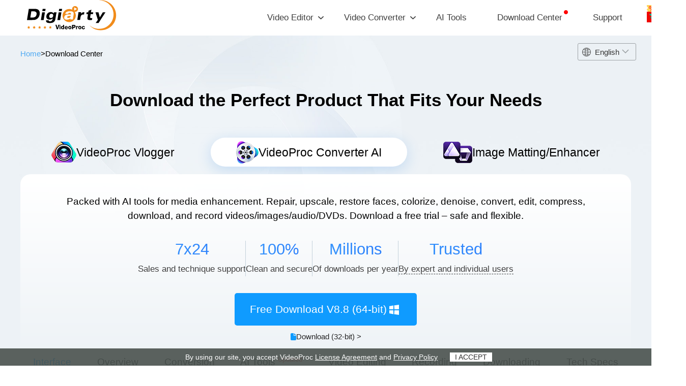

--- FILE ---
content_type: text/html
request_url: https://www.videoproc.com/download.htm
body_size: 13074
content:
<!DOCTYPE html>
<html xmlns="http://www.w3.org/1999/xhtml" lang="en">
<head>
<!-- Google Tag Manager -->
<script>(function(w,d,s,l,i){w[l]=w[l]||[];w[l].push({'gtm.start':
new Date().getTime(),event:'gtm.js'});var f=d.getElementsByTagName(s)[0],
j=d.createElement(s),dl=l!='dataLayer'?'&l='+l:'';j.async=true;j.src=
'https://www.googletagmanager.com/gtm.js?id='+i+dl;f.parentNode.insertBefore(j,f);
})(window,document,'script','dataLayer','GTM-MQ8WPVL');</script>
<!-- End Google Tag Manager -->
<!-- Digiarty Analytics -->     
<script type="text/javascript">
  window['DigiartyAnalyticsObject'] = '_da';window['_da'] = window['_da'] || function(){(window['_da'].q = window['_da'].q || []).push(arguments);};window['_da'].l = 1 * new Date();
  _da("create", "DA-68327803-9", { scroll: false });
</script>
<script type="text/javascript" src="/js/da.js"></script>
<!-- Digiarty Analytics End -->
<meta http-equiv="Content-Type" content="text/html; charset=UTF-8" />
<title>VideoProc Download Center: Free Download Multimedia Tools</title>
<meta name="description" content="Free download multimedia tools from VideoProc for easy digital life: AI-powered enhancer plus toolkit, video editor, and more." />
<meta name="keywords" content="videoproc vlogger vs videoproc converter, products comparison" />
<meta name="viewport" content="width=device-width,user-scalable=0,initial-scale=1,maximum-scale=1, minimum-scale=1" />
<link rel="stylesheet" type="text/css" href="css-style/nav-twenty-one-ai.css">
<link rel="stylesheet" type="text/css" href="css-style/products-comparison-2024.css">
<link rel="canonical" href="https://www.videoproc.com/download.htm" />
<link rel="alternate" href="https://www.videoproc.com/download.htm" hreflang="en" />
<link rel="alternate" href="https://www.videoproc.com/fr/download.htm" hreflang="fr" />
<link rel="alternate" href="https://www.videoproc.com/de/download.htm" hreflang="de" />
<link rel="alternate" href="https://www.videoproc.com/es/download.htm" hreflang="es" />
<link rel="alternate" href="https://www.videoproc.com/zh/download.htm" hreflang="zh" />
<link rel="alternate" href="https://www.videoproc.com/it/download.htm" hreflang="it" />
<link rel="alternate" href="https://www.videoproc.com/kr/download.htm" hreflang="ko" />
<link rel="alternate" href="https://www.videoproc.com/download.htm" hreflang="x-default" />
</head>

<body data-dev="auto" data-sys="auto" data-app="auto">
<!-- Google Tag Manager (noscript) -->
<noscript><iframe src="https://www.googletagmanager.com/ns.html?id=GTM-MQ8WPVL"
height="0" width="0" style="display:none;visibility:hidden"></iframe></noscript>
<!-- End Google Tag Manager (noscript) -->
<nav>
    <div class="navtop">
        <div class="logo"><a href="/?ttpath=site-header"><img src="/img/nav-logo.svg" alt="" /></a></div>
        <ul>
            <li class="have-list">Video Editor</li>
            <li class="have-list">Video Converter</li>
            <li><a href="/solution/ai-tools.htm?ttpath=site-header">AI Tools</a></li>
            <li><a href="/download.htm?ttpath=site-header">Download Center</a></li>
            <li><a href="/support/?ttpath=site-header">Support</a></li>
        </ul>
        <div class="clear"></div>
        <div class="discount-entrance"><a href="" id="nav-discount-entrance"><img src="/img/dis-img.png" alt=""/></a></div>
    </div>
    <!--navtop over-->
    <div class="soft_list" id="editorShow" style="display: none;">
            <div class="editor">
                <div class="c_list1"><img src="/img/nav-edibox.png" alt="" /></div>
                <!--c_list1 over-->
                <div class="c_list2"> <img src="/img/nav-smaiocn01.png" alt="" /> 
					<a href="/video-editing-software/?ttpath=site-header">
                        <h2>VideoProc Vlogger <span>NEW</span></h2>
                    </a>
                    <p>Intuitive and capable video editing software. Create cinematic videos and beyond.</p>
                    <div class="nav-btn-box">
						<a href="/video-editing-software/?ttpath=site-header">
							<div class="more">For Desktop</div>
						</a>
						<a href="/video-editing-software/mobile-app.htm?ttpath=site-header">
							<div class="mobile">For Mobile</div>
						</a>
					</div>
                </div>
                <!--cont_list2 over-->
                <div class="c_list3">
                    <h4>RESOURCES</h4>
                    <dl>
                        <a id="nav_edi_mac" href="/video-editing-software/guide-free-win/?ttpath=site-header">
                            <dd class="bg1">User Guides</dd>
                        </a> <a href="https://www.youtube.com/channel/UC320wsVIBBHLjAbWmYvyiWA/videos" target="_blank">
                            <dd class="bg4">Video Tutorials</dd>
                        </a> <a href="/video-editor/?ttpath=site-header">
                            <dd class="bg2">Video Editing How-tos</dd>
                        </a> <a href="/audio-editor/?ttpath=site-header">
                            <dd class="bg3">Audio Editing How-tos</dd>
                        </a>
                    </dl>
                    <h4 style="padding-top: 10px;">COMMUNITY</h4>
                    <ol>
                        <li><a href="https://www.youtube.com/channel/UC320wsVIBBHLjAbWmYvyiWA?sub_confirmation=1"
                                target="_blank"><img src="/img/nav-share01.svg" alt="" width="21" height="21" /></a>
                        </li>
                        <li><a href="https://www.facebook.com/VideoProcVlogger/" target="_blank"><img
                                    src="/img/nav-share03.svg" alt="" width="21" height="21" /></a></li>
                        <li><a href="https://twitter.com/VideoProcEditor" target="_blank"><img
                                    src="/img/nav-share02.svg" alt="" width="21" height="21" /></a></li>
                    </ol>
                </div>
                <div class="clear"></div>
            </div>
  </div>
        <!--Editor over-->
        <div class="soft_list" id="videoShow" style="display: none; ">
            <div class="converter">
                <div class="c_list1"><img src="/img/nav-vidbox.png" alt="" /></div>
                <!--c_list1 over-->
                <div class="c_list2"> <img src="/img/nav-smaiocn02.png" alt="" /> <a href="/video-converting-software/?ttpath=site-header">
                        <h2>VideoProc Converter AI</h2>
                    </a>
                    <div class="new-version">New: Refactored Compressor | Updated Downloader | Faster AI Tools</div>
                    <p>The AI video enhancer and converter to remaster videos/images/audio, convert, compress, edit, download, and record.</p>
                    <a href="/video-converting-software/?ttpath=site-header">
                        <div class="more">Learn More</div>
                    </a>
                </div>
                <!--cont_list2 over-->
                <div class="c_list3">
                    <h4>RESOURCES</h4>
                    <dl>
                        <a id="nav_cvt_mac" href="/video-converting-software/guide-win/?ttpath=site-header">
                            <dd class="bg1">User Guides</dd>
                        </a> <a href="/video-process/full-gpu-acceleration-benefits-4k-video.htm?ttpath=site-header">
                            <dd class="bg4">Hardware Acceleration</dd>
                        </a> <a href="/category/ai-video.htm?ttpath=site-header">
                            <dd class="bg2">AI Video Enhancing How-tos</dd>
                        </a> <a href="/media-converter/?ttpath=site-header">
                            <dd class="bg3">Media Converting How-tos</dd>
                        </a>
                    </dl>
                    <h4 style="padding-top: 10px;">COMMUNITY</h4>
                    <ol>
                        <li><a href="https://www.youtube.com/channel/UChQRQosirAEAZrb2uUVwp9Q?sub_confirmation=1"
                                target="_blank"><img src="/img/nav-share01.svg" alt="" width="21" height="21" /></a>
                        </li>
                        <li><a href="https://www.facebook.com/VideoProc/" target="_blank"><img
                                    src="/img/nav-share03.svg" alt="" width="21" height="21" /></a></li>
                        <li><a href="https://twitter.com/ProcVideo" target="_blank"><img src="/img/nav-share02.svg"
                                    alt="" width="21" height="21" /></a></li>
                    </ol>
                </div>
                <div class="clear"></div>
            </div>
        </div>
        <!--Editor over-->
</nav>
    <!--PC Nav Over-->
<div class="nav-mobile">
    <div class="logo"><a href="/"><img src="/img/nav-logo.svg" alt="" /></a></div>
    <div class="menu" id="mobile_nav"><div></div></div>
    <div class="clear"></div>
    <div class="nav_menu" id="mobile_menu">
        <ol>
            <a href="/video-editing-software/"><li>Video Editor</li></a>
            <a href="/video-converting-software/"><li>Video Converter</li></a>
            <a href="/company/" rel="nofollow"><li>Company</li></a>
            <a href="/support/"><li style="border-bottom: none;">Support</li></a>
        </ol>
    </div>
</div>
<!--Main Nav-->

<div class="main-banner">
    <div class="container">
        <div class="crumbs-lang">
            <div class="main-crumbs"><a href="/">Home</a><span>&gt;</span><span>Download Center</span></div>
        </div>
        <h1 class="main-title-h1">Download the Perfect Product That Fits Your Needs</h1>
        <div class="navbar-collapse">
            <div class="navbar-dropdown">
                <div class="navbar-products navbarDropdown-toggle" aria-expanded="false" aria-app="vpv"><img src="images/products-comparison-2024/navbar-logo-vpv.png" alt=""><span>VideoProc Vlogger</span></div>
                <div class="navbarDropdown-menu">
                    <p>Easy video editor with stock effects, trendy transitions, color filters, speed and motion keyframes and audio editing.<br> Download this free tool – safe and flexible.</p>
                    <ul class="list-data">
                        <li>
                            <div class="data-nubs">7x24</div>
                            <div class="data-desc">Sales and technique support</div>
                        </li>
                        <li>
                            <div class="data-nubs">100%</div>
                            <div class="data-desc">Clean and secure</div>
                        </li>
                        <li>
                            <div class="data-nubs">Millions</div>
                            <div class="data-desc">Of downloads per year</div>
                        </li>
                        <li>
                            <div class="data-nubs">Trusted</div>
                            <div class="data-desc"><a href="/company/ratings-and-reviews.htm?ttpath=vpv-download-center" target="_blank">By expert and individual users</a></div>
                        </li>
                    </ul>
                    <div class="main-buttons">
                        <div class="sys-win dev-desktop">
                            <div class="sys-button"><a href="/download/videoproc-vlogger.exe" onClick="javascript: _da('pageTracker','vpv/exe/download-center');" data-event-click="vpv/exe/download-center"><span>Free Download</span><img src="images/products-comparison-2024/icon-win.svg" alt=""></a></div>
                        </div>
                        <div class="sys-mac dev-desktop">
                            <div class="sys-button"><a href="/download/videoproc-vlogger.dmg" onClick="javascript: _da('pageTracker','vpv/dmg/download-center');" data-event-click="vpv/dmg/download-center"><span>Free Download</span><img src="images/products-comparison-2024/icon-mac.svg" alt=""></a></div>
                        </div>
                        <div class="dev-desktop">
                            <div class="main-buttons-mobile">
                                <span>Also available on:</span>
                                <a href="/video-editing-software/mobile-app.htm?ttpath=vpc-download-center-ios" onClick="javascript: _da('pageTracker','vpe/ios/download-center');" data-event-click="vpe/ios/download-center"><img src="images/products-comparison-2024/Ios-mini.svg" alt="" width="16" height="16"><span>iOS</span></a>
                                <a href="/video-editing-software/mobile-app.htm?ttpath=vpc-download-center-android" onClick="javascript: _da('pageTracker','vpe/android/download-center');" data-event-click="vpe/adr/download-center"><img src="images/products-comparison-2024/Android-mini.svg" alt="" width="16" height="16"><span>Android</span></a>
                            </div>
                        </div>
                        <div class="dev-mobile">
                            <div class="mobile-down-wrapper">
                                <a href="/video-editing-software/mobile-app.htm?ttpath=vpc-download-center-ios" onClick="javascript: _da('pageTracker','vpe/mobile-ios/download-center');" data-event-click="vpe/mobile-ios/download-center"><img src="images/products-comparison-2024/Ios.svg" alt="" width="120"></a>
                                <a href="/video-editing-software/mobile-app.htm?ttpath=vpc-download-center-android" onClick="javascript: _da('pageTracker','vpe/mobile-android/download-center');" data-event-click="vpe/mobile-adr/download-center"><img src="images/products-comparison-2024/Android.svg" alt="" width="133"></a>
                            </div>
                            <div class="mobile-more-wrapper"><a href="/video-editing-software/mobile-app.htm">Also available on Windows and Mac &gt;</a></div>
                        </div>
                    </div>
                </div>
            </div>
            <div class="navbar-dropdown">
                <div class="navbar-products navbarDropdown-toggle" aria-expanded="true" aria-app="vpc"><img src="images/products-comparison-2024/navbar-logo-vpc.png" alt=""><span>VideoProc Converter AI</span></div>
                <div class="navbarDropdown-menu">
                    <p>Packed with AI tools for media enhancement. Repair, upscale, restore faces, colorize, denoise, convert, edit, compress, <br>download, and record videos/images/audio/DVDs. Download a free trial – safe and flexible.</p>
                    <ul class="list-data">
                        <li>
                            <div class="data-nubs">7x24</div>
                            <div class="data-desc">Sales and technique support</div>
                        </li>
                        <li>
                            <div class="data-nubs">100%</div>
                            <div class="data-desc">Clean and secure</div>
                        </li>
                        <li>
                            <div class="data-nubs">Millions</div>
                            <div class="data-desc">Of downloads per year</div>
                        </li>
                        <li>
                            <div class="data-nubs">Trusted</div>
                            <div class="data-desc"><a href="/company/ratings-and-reviews.htm?ttpath=vpc-download-center" target="_blank">By expert and individual users</a></div>
                        </li>
                    </ul>
                    <div class="main-buttons">
                        <div class="sys-win dev-desktop">
                            <div class="sys-button"><a href="/download/videoproc.exe" onClick="javascript: _da('pageTracker','vpc/exe/download-center');" data-event-click="vpc/exe/download-center"><span>Free Download V8.8 (64-bit)</span><img src="images/products-comparison-2024/icon-win.svg" alt=""></a></div>
                            <div class="sys-32"><a href="/download/videoproc-32bit.exe" onClick="javascript: _da('pageTracker','vpc-32bit/exe/download-center');" data-event-click="vpc-32bit/exe/download-center"><img src="images/products-comparison-2024/bit32.png" alt=""><span>Download (32-bit) &gt;</span></a></div>
                        </div>
                        <div class="sys-mac dev-desktop">
                            <div class="sys-button"><a href="/download/videoproc.dmg" onClick="javascript: _da('pageTracker','vpc/dmg/download-center');" data-event-click="vpc/dmg/download-center"><span>Free Download</span><img src="images/products-comparison-2024/icon-mac.svg" alt=""></a></div>
                            
                        </div>
                        <div class="dev-mobile">
                            <div class="sys-button"><a href="/video-converting-software/ui/download/mobile.htm" onClick="javascript: _da('pageTracker','vpc/mobile/download-center');" data-event-click="vpc/mobile/download-center"><span>Free Download</span><img src="images/products-comparison-2024/icon-mobile.svg" alt=""></a></div>
                        </div>
                    </div>
                </div>
            </div>
            <div class="navbar-dropdown">
                <div class="navbar-products"><a href="https://www.aiarty.com/?ttref=vpc-download" target="_blank" onClick="javascript: _da('pageTracker','aiarty/more/download-center');" data-event-click="aiarty/more/download-center"><img src="images/products-comparison-2024/navbar-logo-aiarty-em.png" alt=""><span>Image Matting/Enhancer</span></a></div>
            </div>
        </div>
        <div class="navbar-nav">
            <ul>
                <li><a href="#Interface" class="highlight">Interface</a></li>
                <li><a href="#Overview">Overview</a></li>
                <li><a href="#Conversion">Conversion</a></li>
                <li><a href="#AITools">AI Tools <sup>Updated</sup></a></li>
                <li><a href="#VideoEditing">Video Editing</a></li>
                <li><a href="#Recording">Recording</a></li>
                <li><a href="#Downloading">Downloading</a></li>
                <li><a href="#TechSpecs">Tech Specs</a></li>
            </ul>
        </div>
    </div>
</div>

<div class="main-carousel">
    <div class="container">
        <h2 class="main-title-h2" id="Interface">
            <div class="plat-vpv">VideoProc Vlogger - Screenshot</div>
            <div class="plat-vpc">VideoProc Converter - Screenshot</div>
        </h2>
        <div class="plat-vpv">
            <div class="carousel-container">
                <div class="carousel-list">
                    <div class="carousel-item">
                        <div class="mIndex_img">
                            <a data-pswp-src="images/products-comparison-2024/unfolded-07.jpg" class="mIndex_imgWrapper">
                                <figure>
                                    <img src="images/products-comparison-2024/thumb-07.jpg" alt="pic">
                                </figure>
                                <figcaption>VideoProc Vlogger UI</figcaption>
                            </a>
                        </div>
                        <div class="mIndex_img">
                            <a data-pswp-src="images/products-comparison-2024/unfolded-08.jpg" class="mIndex_imgWrapper">
                                <figure>
                                    <img src="images/products-comparison-2024/thumb-08.jpg" alt="pic">
                                </figure>
                                <figcaption>Stock Effects and Transitions</figcaption>
                            </a>
                        </div>
                    </div>
                    <div class="carousel-item">
                        <div class="mIndex_img">
                            <a data-pswp-src="images/products-comparison-2024/unfolded-03.jpg" class="mIndex_imgWrapper">
                                <figure>
                                    <img src="images/products-comparison-2024/thumb-03.jpg" alt="pic">
                                </figure>
                                <figcaption>Color Grading</figcaption>
                            </a>
                        </div>
                        <div class="mIndex_img">
                            <a data-pswp-src="images/products-comparison-2024/unfolded-04.jpg" class="mIndex_imgWrapper">
                                <figure>
                                    <img src="images/products-comparison-2024/thumb-04.jpg" alt="pic">
                                </figure>
                                <figcaption>Motion Keyframes</figcaption>
                            </a>
                        </div>
                    </div>
                    <div class="carousel-item">
                        <div class="mIndex_img">
                            <a data-pswp-src="images/products-comparison-2024/unfolded-05.jpg" class="mIndex_imgWrapper">
                                <figure>
                                    <img src="images/products-comparison-2024/thumb-05.jpg" alt="pic">
                                </figure>
                                <figcaption>Speed Ramp</figcaption>
                            </a>
                        </div>
                        <div class="mIndex_img">
                            <a data-pswp-src="images/products-comparison-2024/unfolded-06.jpg" class="mIndex_imgWrapper">
                                <figure>
                                    <img src="images/products-comparison-2024/thumb-06.jpg" alt="pic">
                                </figure>
                                <figcaption>Audio Editing</figcaption>
                            </a>
                        </div>
                    </div>
                    
                </div>
                <div class="indicator">
                    <span class="active"></span>
                    <span></span>
                    <span></span>
                    
                </div>
            </div>
        </div>
        <div class="plat-vpc">
            <div class="carousel-container">
                <div class="carousel-list">

					<div class="carousel-item">
                        <div class="mIndex_img">
                            <a data-pswp-src="images/products-comparison-2024/unfolded-01.jpg" class="mIndex_imgWrapper">
                                <figure>
                                    <img src="images/products-comparison-2024/thumb-super-resolution.jpg" alt="pic">
                                </figure>
                                <figcaption>Upscale and Enhance Videos/Images (AI)</figcaption>
                            </a>
                        </div>
                        <div class="mIndex_img">
                            <a data-pswp-src="images/products-comparison-2024/unfolded-02.jpg" class="mIndex_imgWrapper">
                                <figure>
                                    <img src="images/products-comparison-2024/thumb-02.jpg" alt="pic">
                                </figure>
                                <figcaption>Convert Video and Audio Files</figcaption>
                            </a>
                        </div>
                    </div>
					                    <div class="carousel-item">
                        <div class="mIndex_img">
                            <a data-pswp-src="images/products-comparison-2024/unfolded-17.jpg" class="mIndex_imgWrapper">
                                <figure>
                                    <img src="images/products-comparison-2024/thumb-17.jpg" alt="pic">
                                </figure>
                                <figcaption>AI Face Restoration <sup>New</sup></figcaption>
                            </a>
                        </div>
                        <div class="mIndex_img">
                            <a data-pswp-src="images/products-comparison-2024/unfolded-18.jpg" class="mIndex_imgWrapper">
                                <figure>
                                    <img src="images/products-comparison-2024/thumb-18.jpg" alt="pic">
                                </figure>
                                <figcaption>AI Image Colorizer <sup>New</sup></figcaption>
                            </a>
                        </div>
                    </div>
                    <div class="carousel-item">
                        <div class="mIndex_img">
                            <a data-pswp-src="images/products-comparison-2024/unfolded-13.jpg" class="mIndex_imgWrapper">
                                <figure>
                                    <img src="images/products-comparison-2024/thumb-13.png" alt="pic">
                                </figure>
                                <figcaption>Smooth Slomo/Increase FPS (AI)</figcaption>
                            </a>
                        </div>
                        <div class="mIndex_img">
                            <a data-pswp-src="images/products-comparison-2024/unfolded-14.jpg" class="mIndex_imgWrapper">
                                <figure>
                                    <img src="images/products-comparison-2024/thumb-14.png" alt="pic">
                                </figure>
                                <figcaption>Stabilize Videos (AI)</figcaption>
                            </a>
                        </div>
                    </div>
                    <div class="carousel-item">
                        <div class="mIndex_img">
                            <a data-pswp-src="images/products-comparison-2024/unfolded-09.jpg" class="mIndex_imgWrapper">
                                <figure>
                                    <img src="images/products-comparison-2024/thumb-09.jpg" alt="pic">
                                </figure>
                                <figcaption>Edit/Cut/Trim/Crop and More</figcaption>
                            </a>
                        </div>
                        <div class="mIndex_img">
                            <a data-pswp-src="images/products-comparison-2024/unfolded-10.jpg" class="mIndex_imgWrapper">
                                <figure>
                                    <img src="images/products-comparison-2024/thumb-10.jpg" alt="pic">
                                </figure>
                                <figcaption>Digitize DVDs and ISO</figcaption>
                            </a>
                        </div>
                    </div>
                    <div class="carousel-item">
                        <div class="mIndex_img">
                            <a data-pswp-src="images/products-comparison-2024/unfolded-11.jpg" class="mIndex_imgWrapper">
                                <figure>
                                    <img src="images/products-comparison-2024/thumb-11.jpg" alt="pic">
                                </figure>
                                <figcaption>Record Screen/Webcam/Audio</figcaption>
                            </a>
                        </div>
                        <div class="mIndex_img">
                            <a data-pswp-src="images/products-comparison-2024/unfolded-12.jpg" class="mIndex_imgWrapper">
                                <figure>
                                    <img src="images/products-comparison-2024/thumb-12.jpg" alt="pic">
                                </figure>
                                <figcaption>Download Multimedia Files</figcaption>
                            </a>
                        </div>
                    </div>
					<div class="carousel-item">
                        <div class="mIndex_img">
                            <a data-pswp-src="images/products-comparison-2024/unfolded-15.jpg" class="mIndex_imgWrapper">
                                <figure>
                                    <img src="images/products-comparison-2024/thumb-15.jpg" alt="pic">
                                </figure>
                                <figcaption>Enhance Audio and Reduce Noise</figcaption>
                            </a>
                        </div>
                        <div class="mIndex_img">
                            <a data-pswp-src="images/products-comparison-2024/unfolded-16.jpg" class="mIndex_imgWrapper">
                                <figure>
                                    <img src="images/products-comparison-2024/thumb-16.jpg" alt="pic">
                                </figure>
                                <figcaption>Support 420+ Formats</figcaption>
                            </a>
                        </div>
                    </div>
                    
                </div>
                <div class="indicator">
                    <span class="active"></span>
                    <span></span>
                    <span></span>
                    <span></span>
                    <span></span>
					<span></span>
                </div>
            </div>
        </div>
    </div>
</div>

<div class="main-table">
    <div class="container">
        <div class="table-wrap">
            <h2 class="main-title-h2 table-thead" id="Overview" aria-expanded="true">
                <div class="plat-vpv">VideoProc Vlogger - Overview</div>
                <div class="plat-vpc">VideoProc Converter AI - Overview</div>
            </h2>    
            <div class="table-container">
                <div class="table-row">
                    <div class="table-col">
                        <p><b>Product</b></p>
                    </div>
                    <div class="table-col">
                        <div class="plat-vpv">
                            <p><b>VideoProc Vlogger</b>: Fully-featured free video editing software with multi-track timeline, keyframes, transitions/titles/effects/color filters and more.</p>
                            <!--<ul class="right-wrong">
                                <li class="zan"><b>Intuitive and powerful, no learning curve:</b></li>
                            </ul>
                            <ul>
                                <li>Picture-in-picture, split screen/collages, green screen</li>
                                <li>Keyframe motion/speed ramp/color grading</li>
                                <li>Audio EQ &amp; effects, voice changer, beat detection</li>
                            </ul>-->
                        </div>
                        <div class="plat-vpc">
                            <p><b>VideoProc Converter AI</b>: Multimedia toolkit to convert, download, record, quick edit and enhance media files, plus AI features to enhance videos/images/audio, boost FPS and deshake videos. Batch tasks supported, powered by level-3 hardware acceleration.</p>
                            
                            <!--<ul class="right-wrong">
                                <li class="zan"><b>Best companion for VideoProc Vlogger:</b></li>
                            </ul>
                            <ul>
                                <li>Prepare resources: Download videos/music from 1000+ sites, digitize DVDs for further editing</li>
                                <li>Content batching:  Convert &amp; transcode media files in bulk for video-sharing  platforms and devices</li>
                                <li>Pre-edit: stabilize shaky videos, record screen and webcam as assets for further editing</li>
                            </ul>-->
                        </div>
                    </div>
                </div>
                <div class="table-row">
                    <div class="table-col">
                        <p><b>Audience</b></p>
                    </div>
                    <div class="table-col">
                        <div class="plat-vpv">
                            <ul class="right-wrong">
                                <li>Anyone  that needs an intuitive video editing solution to create videos and music, vlogs, slideshows, slow motion, timelapse, stop motion animation, video tutorials, birthday party videos, wedding videos, etc.</li>
                            </ul>
                        </div>
                        <div class="plat-vpc">
                            <ul class="right-wrong">
                                <li>Anyone that needs a powerful video converter with toolkit to perform quick video editing, convert and download videos, record screen, and rip DVDs.</li>
                            </ul>
                        </div>
                    </div>
                </div>
                <div class="table-row">
                    <div class="table-col">
                        <p><b>Technologies</b></p>
                    </div>
                    <div class="table-col">
                        <div class="plat-vpv">
                            <ul class="right-wrong">
                                <li>Hardware Acceleration</li>
                                <li>High Quality Engine</li>
                                <li>Advanced <a href="/video-editing-software/guide-free-win/quality-speed-size.htm#smaller-file-size">Graphics Rendering Algorithm</a> to keep a balance between video quality, size and rendering time</li>
                            </ul>
                        </div>
                        <div class="plat-vpc">
                            <ul class="right-wrong">
                                <li>Hardware Acceleration</li>
                                <li>High Quality Engine</li>
                            </ul>
                        </div>
                    </div>
                </div>
            </div>    
        </div>
    </div>
</div>

<div class="main-table">
    <div class="container">
        <div class="table-wrap">
            <h2 class="main-title-h2 table-thead" id="Conversion" aria-expanded="true">
                <div class="plat-vpv">VideoProc Vlogger - Conversion</div>
                <div class="plat-vpc">VideoProc Converter AI - Conversion</div>
            </h2>    
            <div class="table-container">
                <div class="table-row">
                    <div class="table-col">
                        <p><b>Video Conversion</b></p>
                    </div>
                    <div class="table-col">
                        <div class="plat-vpv">
                            <p>More of a creative application for content production than a utility merely for conversion.</p>
                            <ul class="right-wrong">
                                <li>Edit 370+ Input formats and save to popular media formats, including MP4, MKV, MP3, M4A, and FLAC</li>
                            </ul>
                        </div>
                        <div class="plat-vpc">
                            <p>Dedicated video converter for transcoding, remix without transcoding (auto copy), compress media, swap container, and manage codec settings.</p>
                            <ul class="right-wrong">
                                <li>Convert 370+ Input formats to 420+ output formats</li>
                                <li>Video to video, video to audio, audio to audio</li>
								<li>Support new codecs such as AV1, ProRes, HEVC, and VP9</li>
                                <li>3D stereoscopic to 2D; convert 360, VR videos</li>
                                <li>Video to GIF, GIF to video conversion</li>
                                <li>Codec settings: 2-pass encoding, GOP, B-frame settings, tag/metadata editor</li>
                                <li>MKV maker</li>
                                <li>Auto copy (remux)</li>                            
                                <li class="zan">A dedicated compressor to (batch) compress videos easily, without compressing quality</li>
                                <li class="zan">Batch tasks to save time</li>
                            </ul>
                        </div>
                    </div>
                </div>
                <div class="table-row">
                    <div class="table-col">
                        <p><b>Audio Conversion</b></p>
                    </div>
                    <div class="table-col">
                        <div class="plat-vpv">
                            <p>Designed for video and audio creation instead of dedicated conversion, still you can:</p>
                            <ul class="right-wrong">
                                <li>Extract audio from video and save as MP3, M4A, FLAC at your choice</li>
                                <li>Import audio, edit and export as MP3, M4A, FLAC</li>
                            </ul>
                        </div>
                        <div class="plat-vpc">
                            <p>Dedicated <a href="/media-converter/best-audio-converter.htm" target="_blank">audio converter</a> built-in</p>
                            <ul class="right-wrong">
                                <li>Input: A52, AAC, AC3, AIF, AIFF, AMR, ANX, AOB, APE, AQT, ASX, AXA, DTS, FLAC, M2A, M4A, MKA, MLP, MOD, MP1, MP2, MP3, MPA, MPC, OGA, OGG, OMA, RA, RAM, SPX, TTA, VOC, VQF, WAV, WMA, WV, XA, XM, etc. </li>
                                <li>Output: MP3, M4A, WAV, FLAC, AAC, OGG, AC3, AIFF, CAF, M4R</li>
                            </ul>
                        </div>
                    </div>
                </div>
                <div class="table-row">
                    <div class="table-col">
                        <p><b>DVD</b></p>
                    </div>
                    <div class="table-col">
                        <div class="plat-vpv">
                            <ul class="right-wrong">
                                <li class="wro">Not supported</li>
                                <p>Instead, you can use VideoProc Converter AI to digitize your disks easily.</p>
                            </ul>
                        </div>
                        <div class="plat-vpc">
                            <ul class="right-wrong">
                                <li>Copy clone DVD; Create ISO image</li>
                                <li>Backup DVD: main copy, title copy, ISO, VIDEO_TS</li>
                                <li>Convert DVD to MKV, MP4, MOV, WebM, etc.</li>
                            </ul>
                        </div>
                    </div>
                </div>
            </div>    
        </div>
    </div>
</div>

<div class="main-table">
    <div class="container">
        <div class="table-wrap">
            <h2 class="main-title-h2 table-thead" id="AITools" aria-expanded="true">
                <div class="plat-vpv">AI Tools</div>
                <div class="plat-vpc">VideoProc Converter AI - AI Tools</div>
            </h2>    
            <div class="table-container">
                <div class="table-row">
                    <div class="table-col">
                        <p><b>[Video] Super Resolution</b></p>
                    </div>
                    <div class="table-col">
                        <div class="plat-vpv">
                            <p><b>VideoProc Vlogger</b></p>
                            <ul class="right-wrong">
                                <li class="wro">AI not supported</li>
                            </ul>
                            <p>VideoProc Vlogger uses traditional ways to stretch video image to fit the screen. For AI upscaling and enhancement, use VideoProc Converter AI instead</p>
                        </div>
                        <div class="plat-vpc">
                            <p><b>VideoProc Converter AI</b>: <a href="/video-converting-software/feature-ai-super-resolution.htm?ttpath=vpc-download-center" target="_blank">Super Resolution</a></p>
                             
                            <ul>
                                <li>"Gen Detail" V3<sup>New</sup> model to generate intricate details: skin, fabric, and natural texture at retina-grade clarity</li>
                            </ul>
                            <ul class="right-wrong">
                                <li>Upscale low-res, old, grainy, downloaded videos/DVDs/recordings by 400% to HD/4K</li>
                                <li>Deliver a natural result without compressing/decoding artifacts, pixelation, or blocking</li>
                                <li>Revitalize anime, games, GoPro and drone videos, DVDs, VHS/DV rips, wildlife documentaries, and old footage</li>
                            </ul>
                        </div>
                    </div>
                </div>
                <div class="table-row">
                    <div class="table-col">
                        <p><b>[Video] Frame Interpolation</b></p>
                    </div>
                    <div class="table-col">
                        <div class="plat-vpv">
                            <p><b>VideoProc Vlogger</b></p>
                            <ul class="right-wrong">
                                <li class="wro">AI not supported</li>
                            </ul>
                            <p>VideoProc Vlogger applies traditional ways to blend frames on the timeline. To boost video FPS with AI interpolation, use VideoProc Converter AI</p>
                        </div>
                        <div class="plat-vpc">
                            <p><b>VideoProc Converter AI</b>: <a href="/video-converting-software/feature-ai-frame-interpolation.htm?ttpath=vpc-download-center" target="_blank">Frame Interpolation</a></p>
                            <ul>
                                <li>Convert low FPS to high FPS with AI generated frames</li>
                            </ul>
                            <ul class="right-wrong">
                                <li>Unify 24/25/30 fps to 60/120/240 fps</li>
                                <li>Intelligently detect scene cuts to avoid jello or weird artifacts</li>
                                <li>Best for ultra-smooth slow motion, old footage, fast motion videos, animations, or daily recordings</li>
                            </ul>
                            
                        </div>
                    </div>
                </div>
                 <div class="table-row">
                    <div class="table-col">
                        <p><b>[Video] Video Stabilization</b></p>
                    </div>
                    <div class="table-col">
                        <div class="plat-vpv">
                            <p><b>VideoProc Vlogger</b></p>
                            <ul class="right-wrong">
                                <li class="wro">Not supported </li>
                            </ul>
                            <p>To deshake videos with AI inference, use VideoProc Converter AI</p>
                        </div>
                        <div class="plat-vpc">
                            <p><b>VideoProc Converter AI</b>: <a href="/video-converting-software/feature-ai-stabilization.htm?ttpath=vpc-download-center" target="_blank">Video Stabilization</a> (Windows Version)</p>
                            <ul>
                                <li>Easily fix shaky video to rock-solid visuals</li>
                            </ul>
                            <ul class="right-wrong">
                                <li>Stabilizer mode and Steady presets for all situations</li>
                                <li>Customize edge preservation with dynamic crop options</li>
                                <li>Realtime preview for precise and in-time adjustment</li>
                            </ul>
                        </div>
                    </div>
                </div>
				<div class="table-row">
                    <div class="table-col">
                        <p><b>[Image] Super Resolution</b></p>
                    </div>
                    <div class="table-col">
                        <div class="plat-vpv">
                            <p><b>VideoProc Vlogger</b></p>
                            <ul class="right-wrong">
                                <li class="wro">Not supported </li>
                            </ul>
							<p>Use VideoProc Converter AI as the best companion to upscale images to 4K/10K with details</p>
                        </div>
                        <div class="plat-vpc">
                            <p><b>VideoProc Converter AI</b>: <a href="/video-converting-software/feature-ai-image-upscaler.htm?ttpath=vpc-download-center" target="_blank">Image Upscaler</a> </p>
                            <ul>
                                <li>"Gen Detail" V3 model to generate intricate details: skin, fabric and more at retina-grade clarity <sup>Updated</sup></li>
                            </ul>
							<ul class="right-wrong">
                                <li>Upscale images/AI art to 8K/10K with realistic details</li>
                                <li>Restore, denoise, DeJPEG artifacts, deblur, and sharpen images</li>
                            </ul>
							
                        </div>
                    </div>
                </div>
				<div class="table-row">
                    <div class="table-col">
                        <p><b>[Image] Face Restoration</b></p>
                    </div>
                    <div class="table-col">
                        <div class="plat-vpv">
                            <p><b>VideoProc Vlogger</b></p>
                            <ul class="right-wrong">
                                <li class="wro">Not supported </li>
                            </ul>
							<p>Use VideoProc Converter AI to repair, deblur, and sharpen images for clearer faces</p>
                        </div>
                        <div class="plat-vpc">
                            <p><b>VideoProc Converter AI</b>: <a href="/video-converting-software/feature-ai-face-restoration.htm?ttpath=vpc-download-center" target="_blank">Face Restoration</a> <sup>New</sup></p>
                            <ul>
                                <li>AI-driven face restoration to repair, deblur, and sharpen images for clearer faces</li>
                            </ul>
							<ul class="right-wrong">
                                <li>Add realistic details for skin, eyes, lips, and hair while preserving facial features</li>
                                <li>Fix stains, scratches, and noise. Best for low-res portraits, old photos, and group shots</li>
                            </ul>
							
                        </div>
                    </div>
                </div>
				<div class="table-row">
                    <div class="table-col">
                        <p><b>[Image] Colorizing Image</b></p>
                    </div>
                    <div class="table-col">
                        <div class="plat-vpv">
                            <p><b>VideoProc Vlogger</b></p>
                            <ul class="right-wrong">
                                <li class="wro">Not supported </li> 
                            </ul>
							<p>Use VideoProc Converter AI to colorize photos with AI</p>
                        </div>
                        <div class="plat-vpc">
                            <p><b>VideoProc Converter AI</b>: <a href="/video-converting-software/feature-ai-photo-colorization.htm?ttpath=vpc-download-center" target="_blank">Image Colorizer</a> <sup>New</sup></p>
                            <ul>
                                <li> 1-click colorize black-and-white, monochrome, or faded photos with AI</li>
                            </ul>
							<ul class="right-wrong">
                                <li>Estimate accurate colors to revive objects, clothing, and landscapes</li>
                                <li>Easy workflow: Upscale, colorize, restore face, and enhance images in one go</li>
                            </ul>
							
                        </div>
                    </div>
                </div>
				
				<div class="table-row">
                    <div class="table-col">
                        <p><b>Audio AI</b></p>
                    </div>
                    <div class="table-col">
                        <div class="plat-vpv">
                            <p><b>VideoProc Vlogger</b></p>
                            <ul class="right-wrong">
                                <li>Support non-AI noise reduction method</li>
                            </ul>
                            <p>To reduce audio noise with AI inference, use VideoProc Converter AI</p>
                        </div>
                        <div class="plat-vpc">
                            <p><b>VideoProc Converter AI</b>: <a href="/audio-editor/ai-background-noise-remover.htm?ttpath=vpc-download-center" target="_blank">Audio AI Features</a></p>
                            <ul class="right-wrong">
                                <li>Separate vocals and instruments in video/audio files with <a href="/video-converting-software/guide-win/video-edit-pc.htm?how-to-win/edit-17" target="_blank">Vocal Remover</a></li>
                                <li>Create karaoke tracks, get clean background music, or extract acapella track</li>
                                <li>Reduce background noise from audio and video recording with <a href="/video-converting-software/guide-win/video-edit-pc.htm?how-to-win/edit-14" target="_blank">Noise Suppression</a></li>
								<li>Deal with traffic sounds, wind, hissing, and ambient chatter noise</li>
								<li>Increase audio levels for clearer content delivery</li>
                            </ul>
							<ul class="right-wrong">
                                <li class="zan">Best for vlogs, podcasts, interviews, recordings, online courses, etc.</li>
                            </ul>							
                        </div>
                    </div>
                </div>
				
            </div>    
        </div>
    </div>
</div>

<div class="main-table">
    <div class="container">
        <div class="table-wrap">
            <h2 class="main-title-h2 table-thead" id="VideoEditing" aria-expanded="true">
                <div class="plat-vpv">VideoProc Vlogger - Video & Audio Editing</div>
                <div class="plat-vpc">VideoProc Converter AI - Video & Audio Editing</div>
            </h2>    
            <div class="table-container">
                <h3 class="main-title-h3 table-suhead" aria-expanded="true">Video Editing</h3>
                <div class="table-expand">
                    <div class="table-row">
                        <div class="table-col">
                            <p><b>Video Fix and Enhance</b></p>
                        </div>
                        <div class="table-col">
                            <div class="plat-vpv">
                                <ul class="right-wrong">
                                    <li>Remove fisheye, deinterlace, sharpen, fix low light video, remove black bars, A/V sync</li>
                                    <li>Video Image Denoise</li>
                                </ul>
                            </div>
                            <div class="plat-vpc">
                                <ul class="right-wrong">
                                    <li>Remove fisheye, deinterlace, sharpen, fix low light video, remove black bars, A/V sync</li>
                                    <li>Audio Denoise (Background, Wind, Drones, etc)</li>
                                </ul>
                            </div>
                        </div>
                    </div>
                    <div class="table-row">
                        <div class="table-col">
                            <p><b>Timeline &amp; Editing Precision</b></p>
                        </div>
                        <div class="table-col">
                            <div class="plat-vpv">
                                <ul class="right-wrong">
                                    <li>Timeline-based, multiple-track editing</li>
                                    <li>Frame by frame editing</li>
                                </ul>
                                <p>Since it supports adding unlimited numbers of video and audio tracks, one can create:</p>
                                <ul>
                                    <li>Picture in Picture</li>
                                    <li>Split screen, video and photo collage</li>
                                    <li>Overlay, and more effects and video styles</li>
                                </ul>
                            </div>
                            <div class="plat-vpc">
                                <p>Intended for simple edits and batch tasks, thus the multi-track timeline design is not adopted.</p>
                            </div>
                        </div>
                    </div>
                    <div class="table-row">
                        <div class="table-col">
                            <p><b>Basic Editing</b></p>
                        </div>
                        <div class="table-col">
                            <div class="plat-vpv">
                                <ul class="right-wrong">
                                    <li>Split, merge, cut, trim, crop</li>
                                    <li>Rotate, mirror &amp; flip, upscale, downscale</li>
                                    <li>Fit full screen</li>
                                    <li>Extract audio, mute video</li>
                                    <li>Snapshot, option to use it as freeze frame</li>
                                </ul>
                            </div>
                            <div class="plat-vpc">
                                <ul class="right-wrong">
                                    <li>Split, merge, cut, trim, crop</li>
                                    <li>Rotate, mirror &amp; flip, upscale, downscale</li>
                                    <li>Fit full screen</li>
                                    <li>Extract audio, mute video</li>
                                    <li>Snapshot: extract image sequences</li>
                                </ul>
                            </div>
                        </div>
                    </div>
                    <div class="plat-vpv">
                        <div class="table-row">
                            <div class="table-col">
                                <p><b>Transition</b></p>
                            </div>
                            <div class="table-col">
                                <ul class="right-wrong">
                                    <li>60+ transition presets</li>
                                </ul>
                            </div>
                        </div>
                    </div>
                    <div class="table-row">
                        <div class="table-col">
                            <p><b>Video Effects</b></p>
                        </div>
                        <div class="table-col">
                            <div class="plat-vpv">
                                <ul class="right-wrong">
                                    <li>50 video effects</li>
                                </ul>
                            </div>
                            <div class="plat-vpc">
                                <ul class="right-wrong">
                                    <li>20 video effects</li>
                                </ul>
                            </div>
                        </div>
                    </div>
                    <div class="table-row">
                        <div class="table-col">
                            <p><b>Texts &amp; Subtitles</b></p>
                        </div>
                        <div class="table-col">
                            <div class="plat-vpv">
                                <ul class="right-wrong">
                                    <li>Add ass, ssa, srt subtitles, lyrics to video</li>
                                    <li>Templates: text, subtitles, credit titles</li>
                                    <li class="wro">Extract subtitles from video</li>
                                    <li>Flexibly edit text, titles, credit titles, lower thirds</li>
                                </ul>
                            </div>
                            <div class="plat-vpc">
                                <ul class="right-wrong">
                                    <li>Add ass, ssa, srt subtitles to video</li>
                                    <li>Extract subtitles from video </li>
                                </ul>
                            </div>
                        </div>
                    </div>
                    <div class="table-row">
                        <div class="table-col">
                            <p><b>Speed Editing</b></p>
                        </div>
                        <div class="table-col">
                            <div class="plat-vpv">
                                <ul class="right-wrong">
                                    <li>Constant speed: 1/32x to 32x or more using Time stretch</li>
                                    <li>Time stretch: at any rate, 1000x for instance</li>
                                    <li>Speed ramp with curves, 14 presets</li>
                                    <li> Reverse play</li>                                
                                </ul>
                            </div>
                            <div class="plat-vpc">
                                <ul class="right-wrong">
                                     <li>Constant speed: 1/10x to 16x</li>
                                    <li>Reverse play</li>
                                </ul>
                            </div>
                        </div>
                    </div>
                    <div class="plat-vpv">
                        <div class="table-row">
                            <div class="table-col">
                                <p><b>Motion Editing</b></p>
                            </div>
                            <div class="table-col">
                                <ul class="right-wrong">
                                    <li>28 Motion presets</li>
                                    <li>Add keyframes</li>
                                    <li>Imitate camera movement</li>
                                    <li><i>Motion Crop</i> to reframe video dynamically</li>
                                </ul>
                            </div>
                        </div>
                    </div>
                    <div class="table-row">
                        <div class="table-col">
                            <p><b>Color Editing</b></p>
                        </div>
                        <div class="table-col">
                            <div class="plat-vpv">
                                <ul class="right-wrong">
                                    <li>White balance, temperature, tint, exposure, contrast, saturation, highlights, shadows, whites, blacks, vignetting, sharpening</li>
                                    <li>HSL secondaries</li>
                                    <li>Import custom 3D LUTs</li>
                                    <li>93+ color filters</li>
                                    <li>Real-time adjustments, compare with original look</li>
                                </ul>
                            </div>
                            <div class="plat-vpc">
                                <ul class="right-wrong">
                                    <li>Brightness, contrast, hue, saturation, gamma</li>
                                    <li>Add noise, negate, grayscale, and some filters</li>
                                </ul>
                            </div>
                        </div>
                    </div>
                    <div class="table-row">
                        <div class="table-col">
                            <p><b>Chroma Key (Green Screen)</b></p>
                        </div>
                        <div class="table-col">
                            <div class="plat-vpv">
                                <ul class="right-wrong">
                                    <li>Chroma keying on any video and picture</li>
                                </ul>
                            </div>
                            <div class="plat-vpc">
                                <ul class="right-wrong">
                                    <li>Remove only green screen of webcam recording</li>
                                </ul>
                            </div>
                        </div>
                    </div>
                    <div class="plat-vpv">
                        <div class="table-row">
                            <div class="table-col">
                                <p><b>Compositing</b></p>
                            </div>
                            <div class="table-col">
                                <ul class="right-wrong">
                                    <li>Blend Mode</li>
                                    <li>Adjust video opacity</li>
                                </ul>
                            </div>
                        </div>
                    </div>
                </div>
                <h3 class="main-title-h3 table-suhead" aria-expanded="true">Audio Editing</h3>
                <div class="table-expand">
                    <div class="table-row">
                        <div class="table-col">
                            <p><b>Utilities & Editing</b></p>
                        </div>
                        <div class="table-col">
                            <div class="plat-vpv">
                                <p>Studio-grade audio editor build-in</p>
                                <ul class="right-wrong">                                
                                    <li>Adjust volume/mute media</li>
                                    <li>Extract audio from video </li>
                                    <li>Change audio channel</li>
                                    <li class="zan"><b>Add music/sound effects to video</b></li>
                                    <li>Cut, trim and split audio clip </li>
                                    <li>Fade in/out</li>
                                    <li>Reverse play audio</li>
                                    <li>Change  audio speed with/without changing pitch</li>                                
                                    <li>Selectively mute/enable channels in multi-channel audio</li>
                                </ul>
                            </div>
                            <div class="plat-vpc">
                                <p>Tools offered to deal with audio inside video files</p>
                                <ul class="right-wrong">                                
                                    <li>Adjust volume/mute video </li>
                                    <li>Extract audio from video</li>
                                    <li>Change audio channel</li>
                                    <li>Enable audio track selection for video with multiple audio tracks, extract one or more audio tracks</li>                                
                                </ul>
                            </div>
                        </div>
                    </div>
                    <div class="plat-vpv">
                        <div class="table-row">
                            <div class="table-col">
                                <p><b>Advanced Audio Features</b></p>
                            </div>
                            <div class="table-col">
                                <ul class="right-wrong">
                                    <li>Audio EQ: 10-band equalizer, 14 EQ presets</li>
                                    <li>Audio FX: 12 audio effects &amp; filters</li>
                                    <li>Audio Analyzer: onset, silence, beat detection</li>
                                    <li>Keep or change audio pitch when speed changes</li>
                                </ul>
                            </div>
                        </div>
                    </div>
                    <div class="table-row">
                        <div class="table-col">
                            <p><b>Audio Enhancement</b></p>
                        </div>
                        <div class="table-col">
                            <div class="plat-vpv">
                                <p>Applicable to video and audio files</p>
                                <ul class="right-wrong">
                                    <li>Reduce audio noise</li>
                                    <li>Sync audio with video</li>
                                </ul>
                            </div>
                            <div class="plat-vpc">
                                <p>For VideoProc Converter AI (Windows v7.3 and lower) and VideoProc Converter (Mac)</p>
                                <ul class="right-wrong">
                                    <li>Reduce audio noise in video files</li>
                                    <li>Sync audio with video</li>
                                </ul>
								<p>For VideoProc Converter AI (Windows v7.4 and higher)</p>
								<ul class="right-wrong">
                                    <li>Everything in previous versions</li>
									<li>New: <b>Audio AI feature</b> for audio and video files (noise suppression and more)</li>
                                </ul>
								<p>See detailed information in section: AI Tools - Audio AI on this page</p>
                            </div>
                        </div>
                    </div>
                </div>
            </div>    
        </div>
    </div>
</div>


<div class="main-table">
    <div class="container">
        <div class="table-wrap">
            <h2 class="main-title-h2 table-thead" id="Recording" aria-expanded="true">
                <div class="plat-vpv">VideoProc Vlogger - Recording</div>
                <div class="plat-vpc">VideoProc Converter AI - Recording</div>
            </h2>    
            <div class="table-container">
                <div class="table-row">
                    <div class="table-col">
                        <p><b>Voice Recorder</b></p>
                    </div>
                    <div class="table-col">
                        <div class="plat-vpv">
                            <ul class="right-wrong">
                                <li>Record voice over, save the audio or add to video</li>
                            </ul>
                        </div>
                        <div class="plat-vpc">
                            <ul class="right-wrong">
                                <li>Record sounds with/without screen recording as you wish</li>
                                <li>Record system audio and microphone audio</li>
                            </ul>
                        </div>
                    </div>
                </div>
                <div class="table-row">
                    <div class="table-col">
                        <p><b>Screen Capture</b></p>
                    </div>
                    <div class="table-col">
                        <div class="plat-vpv">
                            <ul class="right-wrong">
                                <li class="wro">Not supported</li>
                                <p>You can use VideoProc Converter AI to record screens and webcam.</p>
                            </ul>
                        </div>
                        <div class="plat-vpc">
                            <ul class="right-wrong">
                                <li>Record screen, webcam, screen &amp; webcam simultaneously</li>
                                <li>Record computer system sounds or/and microphone sounds during video recording</li>
                                <li class="zan">Handy features during the recording:</li>
                            </ul>
                            <ul>
                                <li>Real-time drawing and annotation</li>
                                <li>Option to display  mouse  clicks and keypresses</li>
                                <li>Chroma key to change webcam background</li>
                            </ul>
                        </div>
                    </div>
                </div>
            </div>    
        </div>
    </div>
</div>

<div class="main-table">
    <div class="container">
        <div class="table-wrap">
            <h2 class="main-title-h2 table-thead" id="Downloading" aria-expanded="true">
                <div class="plat-vpv">VideoProc Vlogger - Downloading</div>
                <div class="plat-vpc">VideoProc Converter AI - Downloading</div>
            </h2>    
            <div class="table-container">
                <div class="table-row">
                    <div class="table-col">
                        <p><b>Built-in Downloader</b></p>
                    </div>
                    <div class="table-col">
                        <div class="plat-vpv">
                            <ul class="right-wrong">
                                <li class="wro">Not supported</li>
                                <p>Use the downloading feature in VideoProc Converter AI instead, it is the best mate for VideoProc Vlogger in terms of preparing media files.</p>
                            </ul>
                        </div>
                        <div class="plat-vpc">
                            <ul class="right-wrong">
                                <li>Download from 1000+ sites for videos and music, save YouTube for fair use.</li>
                                <li>Create M3U8, download M3U8, save M3U8 to MP4, MOV, etc.</li>
                                <li>Batch download video via playlists</li>
                                <li class="zan">Downloading engine optimized on a regular basis to ensure best performance</li>
                            </ul>
                            <p><a href="/video-converting-software/guide-win/video-download-pc.htm?how-to-win/download-1" target="_blank">Read detailed tutorial &gt;</a></p>
                        </div>
                    </div>
                </div>
            </div>    
        </div>
    </div>
</div>

<div class="main-table">
    <div class="container">
        <div class="table-wrap">
            <h2 class="main-title-h2 table-thead" id="TechSpecs" aria-expanded="true">
                <div class="plat-vpv">VideoProc Vlogger - Tech Specs</div>
                <div class="plat-vpc">VideoProc Converter AI - Tech Specs</div>
            </h2>    
            <div class="table-container">
                <div class="table-row">
                    <div class="table-col">
                        <p><b>Windows</b></p>
                    </div>
                    <div class="table-col">
                        <div class="plat-vpv">
                            <ul>
                                <li>Microsoft Windows 7/8/8.1/10/11 or later (64-bit)</li>
                            </ul>
                        </div>
                        <div class="plat-vpc">
                            <ul>
                                <li>Microsoft Windows 7/8/8.1/10/11 or later (32-bit and 64-bit supported)</li>
                            </ul>
                        </div>
                    </div>
                </div>
                <div class="table-row">
                    <div class="table-col">
                        <p><b>Mac</b></p>
                    </div>
                    <div class="table-col">
                        <div class="plat-vpv">
                            <ul>
                                <li>Mac OS x 10.11 or higher</li>
                                <li>i.e. Mac OS x El Capitan, macOs Sierra, High Sierra, Mojave, Catalina, Big Sur, Monterey, Ventura, Sonoma or higher</li>
                                <li>Apple Silicon optimized, runs natively on M1/M2/M3/M4 (Pro/Max/Ultra)</li>
                            </ul>
                        </div>
                        <div class="plat-vpc">
                            <p><b>New</b>: AI features for the Mac version are available now from v7.0 and on, including Video Super Resolution, Frame Interpolation, and Image AI module for enhancement, upscaling, restoration, colorization, etc.</p>
                            <ul>    
                                <li>macOS 10.13 or higher for classic features</li>
								<li>macOS 10.15 or higher for AI capabilities</li>
                                <li>Support computers powered by the Apple Silicon chips: M1/M2/M3/M4 (Pro/Max/Ultra)</li>
                            </ul>
                        </div>
                    </div>
                </div>
                <div class="table-row">
                    <div class="table-col">
                        <p><b>Tech Specs</b></p>
                    </div>
                    <div class="table-col">
                        <div class="plat-vpv">
                            <p>Detailed info: <a href="/video-editing-software/guide-free-win/tech-specs.htm">VideoProc Vlogger Tech Specs</a></p>
                        </div>
                        <div class="plat-vpc">
                            <p>Detailed info: <a href="/video-converting-software/guide-win/tech-specs.htm">VideoProc Converter AI Tech Specs</a></p>
                        </div>
                    </div>
                </div>
            </div>    
        </div>
    </div>
</div>

<div class="messageBoard">
    <div class="container">
        <div class="box">
            <h2>We Would Love to Hear From You</h2>
            <div class="suhead">Do you have any questions or suggestions? Drop us a message.</div>
               <div class="about-prod">With Regard to
                <div class="input-box"><input type="checkbox" name="prod" id="p1"><label for="p1">VideoProc Converter AI</label></div>
                <div class="input-box"><input type="checkbox" name="prod" id="p2"><label for="p2">VideoProc Vlogger</label></div>
            </div>
            <textarea name="" id="comment" cols="30" rows="6" placeholder="Please enter at least 20 characters."></textarea>
            <div class="text-email">Email Address: <input type="text" name="" id="email">
            <button type="button">Submit</button>
            </div>
            <div class="succ-text">Submission successful, thanks!</div>
        </div>
        <div class="mess-t">
            <p>We are happy to help and will get back to you soon via email. </p>
            <p>* Should you fail to find any response in your inbox, check other folders or make sure support@videoproc.com is whitelisted. </p>
            <br/>
            <p>*Quick Solutions</p>
            <p>If you have problem running the software, read tips below to make informed decision on whether you need to reinstall 32bit/64bit software, or <a href="/video-converting-software/guide-win/update-gpu-driver.htm?ttpath=vpc-compare-feedback" target="_blank">update graphics driver</a> to the latest version, or both.</p>
            <p>• If your computer is 32-bit, or running on Windows 7 and older, or the graphics driver date is earlier than Sep. 2020, it is advisable to download the VideoProc Converter AI 32-bit version.</p>
            <p>• If your computer is 64-bit and the GPU driver is newer than the version of September 2020, we recommend using VideoProc Converter AI 64-bit and updating your graphics driver to the latest version.</p>
            <p>• To fully leverage AI features, or when you are prompted with &quot;Your graphics card version is too low&quot; &quot;No device found&quot; &quot;No Vulkan found&quot;, follow this guide to <a href="/video-converting-software/guide-win/update-gpu-driver-for-ai.htm?ttpath=vpc-compare-feedback" target="_blank">update driver for AI features</a>.</p>
        </div>
    </div>
</div>


<!--!Mainfoot Over Part one-->
<div class="MainSince">
    <div class="Cel">
        <div class="Logo">
            <a href="/"><img src="/img/footlogo.svg" width="221" height="97" alt="" srcset=""></a>
        </div>
        <div class="centext">
            <p>Digiarty Software, established in 2006, pioneers multimedia innovation with AI-powered and GPU-accelerated solutions. With the mission to &quot;Art Up Your Digital Life&quot;, Digiarty provides AI video/image enhancement, editing, conversion, and more solutions. VideoProc under Digiarty has attracted 5.2 million users from 180+ countries.</p>
        </div>
    </div>
</div>
<!--!Mainfoot Over Part one-->
<div class="MainFoot">
        <div class="detail">
            <div class="ConCel">
                <div class="Product">
                    <dl>
                        <dt>Products</dt>
                        <dd><a href="/video-converting-software/?ttpath=site-footer">VideoProc Converter AI</a></dd>
                        <dd><a href="/video-editing-software/?ttpath=site-footer">VideoProc Vlogger</a></dd>
						<dd><a href="/video-editing-software/mobile-app.htm?ttpath=site-footer">VideoProc Editor</a></dd>
                        <dd><a href="/download.htm?ttpath=site-footer">Download Center</a></dd>
                        <dd><a href="/campaign/?ttpath=site-footer">Share and Win</a></dd>
                    </dl>
                </div>
                <!--!Part One-->
                <div class="Product">
                    <dl>
                        <dt>About</dt>
                        <dd><a href="/company/?ttpath=site-footer">Who We Are</a></dd>
                        <dd><a href="/company/contact-us.htm?ttpath=site-footer">Contact Us</a></dd>
                        <dd><a href="/support/?ttpath=site-footer">Support Center</a></dd>
                        <dd><a href="/company/affiliate/?ttpath=site-footer">Affiliate Program</a></dd>
						<dd><a href="/company/ratings-and-reviews.htm?ttpath=site-footer">Reviews & Awards</a></dd>
                    </dl>
                </div>
                <!--!Part One-->
                <div class="Product">
                    <dl>
                        <dt>Resources</dt>
                        <dd><a href="/video-editor/ai-video-upscaling.htm?ttpath=site-footer">AI Video Upscaler</a></dd>
                        <dd><a href="/video-editor/free-video-editors-software-review.htm?ttpath=site-footer">Best Video Editor</a></dd>
                        <dd><a href="/media-converter/best-video-converter.htm?ttpath=site-footer">Best Video Converter</a></dd>
                        <dd><a href="/video-editor/best-video-compressor.htm?ttpath=site-footer">Best Video Compressor</a></dd>
                        <dd><a href="/media-converter/best-audio-converter.htm?ttpath=site-footer">Best Audio Converter</a></dd>
                    </dl>
                </div>
                <!--!Part One-->
                <div class="Search">
                    <h3>Subscribe to VideoProc</h3>
                    <div class="SearchBox">
                        <input type="email" placeholder="Enter your email" name="" id="common-foot-subscribe-email">
                        <button id="common-foot-subscribe-button">Subscribe</button>
                    </div>
                    <p>Stay current with our latest updates, guides, and subscriber-only offer.</p>
                    <div class="language">
                        <p>Choose Language</p>
                        <div class="flag">
                            <em class="clickfalg">English</em>
                            <div class="flages" style="display: none;">
                                <ul>
                                    <a href="/">
                                        <li>English</li>
                                    </a>
                                    <a href="https://jp.videoproc.com/">
                                        <li>日本語</li>
                                    </a>
                                    <a href="/de/">
                                        <li>Deutsch</li>
                                    </a>
                                    <a href="/fr/">
                                        <li>Français</li>
                                    </a>
                                    <a href="/it/">
                                        <li>Italiano</li>
                                    </a>
                                    <a href="/es/">
                                        <li>Español</li>
                                    </a>
                                    <a href="/zh/">
                                        <li>繁體中文</li>
                                    </a>
                                    <a href="/kr/">
                                        <li>한국어</li>
                                    </a>
                                </ul>
                            </div>
                        </div>
                    </div>
                </div>
                <!--!Part Two-->
            </div>
            <div class="ConFot">
                <div class="link">
                    <p>Copyright &copy; 2026 Digiarty Software, Inc. All rights reserved.</p>
                    <p><a href="/company/end-user-license-agreement.htm?ttpath=site-footer">License Agreement</a></p>
                    <p><a href="/company/privacy-policy.htm?ttpath=site-footer">Privacy Policy</a></p>
                    <p><a href="/support/faq-converter/sale.htm?ttpath=site-footer#r">Refund Policy</a></p>
                </div>
                <p>Any third-party product names and trademarks used on this website, including but not limited to
                    Apple, are property of their respective owners.</p>
            </div>
        </div>
    </div>
<!--!Mainfoot Over Part two-->
<!--Foot Over-->

<div class="pswp" style="position: fixed;z-index: 99999;background: rgba(0, 0, 0, .8);width: 100vw;height: 100vh;top: 0;left: 0;display: none;">
    <div class="pswp_wrap" style="display: flex;justify-content: center;align-items: center;width: 100%;height: 100%;">
        <span class="pswp_button" style="display: block;width: 32px;height: 32px;top: 30px;right: 50px;margin: 0;opacity: 1;position: absolute;cursor: pointer;background: url(images/products-comparison-2024/icon-close.svg);"></span>
        <img class="pswp_img" src="" alt="pic" style="max-width: 1200px;">
    </div>
</div>

<div class="Top" id="top"><img src="images/vp-img/top.png" alt=""></div>
<script type="text/javascript" src="js/jquery.min.js"></script>
<script type="text/javascript" src="js/digiarty-3.0.min.js"></script>
<script type="text/javascript" src="js/set-cookie.js"></script>
<script type="text/javascript" src="js/navigation-twenty-one.js"></script>
<script type="text/javascript" src="js/jquery_popup.js"></script>
<script type="text/javascript" src="js/products-comparison-2024.js"></script>
<script type="text/javascript" src="https://www.videoproc.com/js/language-toggle-light.js"></script>
</body>
</html>

--- FILE ---
content_type: text/css
request_url: https://www.videoproc.com/css-style/products-comparison-2024.css
body_size: 3645
content:
@charset "utf-8";


*[data-dev="auto"] .dev-mobile,
*[data-dev="desktop"] .dev-mobile,
*[data-dev="mobile"] .dev-desktop,
*[data-sys="auto"] .sys-mac,
*[data-sys="win"] .sys-mac,
*[data-sys="mac"] .sys-win,
*[data-app="auto"] .plat-vpv,
*[data-app="vpc"] .plat-vpv,
*[data-app="vpv"] .plat-vpc
{
    display: none !important;
    margin: 0 !important
}

.Top {width: 90px;height: 90px;position: fixed;bottom:5%;right: 3%;display: none;cursor: pointer;}

.container {margin: 0 auto;width: 100%;}
@media (min-width: 1200px) {
	.container {max-width: 1200px;}
}

.lang-container {width: 120px;height: 30px;font-size: 15px;color: #333;cursor: pointer;position: relative;z-index: 99;}
.show-lang {display: flex;justify-content: center;align-items: center;height: 30px;border: 1px solid #999;border-radius: 3px;width: 105px;transition: all 0.2s;padding-right: 15px;position: relative;}
.show-lang img {margin-right: 5px;}
.show-lang::after {opacity: 1;content: "";width: 10px;height: 10px;border-right: 2px solid #ccc;border-bottom: 2px solid #ccc;transform: rotate(45deg) translate(-50%, -50%);position: absolute;top: 50%;right: 8px;margin-left: -5px;z-index: 2;transition: all 0.2s;}
.show-lang:hover,.show-lang.on-active {background-color: #fff;}
.show-lang.on-active {border-radius: 3px 3px 0 0;border-bottom: none;}
.lang-list {display: none;width: 100%;padding-top: 10px;border: 1px solid #999;border-top: none;border-radius: 0 0 3px 3px;background-color: #fff;}
.lang-list a {border-bottom: 1px solid #999;text-align: center;display: block;height: 30px; color: #888888;text-decoration: none;}
.lang-list a:last-child {border-bottom: none;}
.lang-list a:hover {background-color: #43a7ff;color: #fff;}

sup {
	color: #E94A44;
	line-height: 1;
	font-size: 13px;
}
/* ```````````````````` main-banner ````````````````````````````` */
.main-banner {
	background: url("../images/products-comparison-2024/bg-banner.jpg") no-repeat center top #edf2f6;
	background-size: 100% auto;
	position: relative;
	padding: 20px 0 45px;
	text-align: center;
	min-height: 600px;
}
.crumbs-lang {
	display: flex;
	justify-content: space-between;
	align-items: center;
	margin-bottom: 50px;
}
.main-crumbs {
	display: flex;
	align-items: center;
	height: 32px;
	gap: 5px;
	font-size: 15px;
}
.main-crumbs a {
	color: #4ea9f2;
	text-decoration: none;
}

.main-title-h1 {
	font-size: 35px;
	font-weight: 700;
	color: #000000;
	margin-bottom: 50px;
	line-height: 1.4;
}

.navbarDropdown-menu {
    position: absolute;
	display: none;
	opacity: 0;
	background: linear-gradient(180deg, rgba(255, 255, 255, 1), rgba(255, 255, 255, 0));
	border-radius: 20px;
	padding: 40px 0;
	max-width: 1200px;
	width: 100%;
	left: 50%;
	transform: translateX(-50%);
}
.navbarDropdown-toggle[aria-expanded="true"]+.navbarDropdown-menu {
    transition: none!important;
	display: block;
	opacity: 1;
}
.navbar-collapse {
	display: flex;
	justify-content: space-around;
	align-items: center;
}
.navbar-products {
	display: flex;
	justify-content: center;
	align-items: center;
	gap: 10px;
	font-size: 23px;
	color: #000000;
	cursor: pointer;
	height: 57px;
	margin-bottom: 15px;
	padding: 0 50px;
	border-radius: 30px;
}
.navbar-products:hover {
	color: #3899fc;
}
.navbar-products a {
	display: flex;
	justify-content: center;
	align-items: center;
	gap: 10px;
	font-size: 23px;
	color: inherit;
	text-decoration: none;
}
.navbarDropdown-toggle[aria-expanded="true"] {
    background-color: #ffffff;
	box-shadow: rgba(27, 120, 226, 0.2) 0px 7px 29px 0px;
}

.navbarDropdown-menu p {
	font-size: 19px;
	line-height: 1.5;
}
.navbarDropdown-menu .list-data {
	margin: 35px 0;
	display: flex;
	justify-content: center;
	align-items: center;
}
.navbarDropdown-menu .list-data li {
	flex: content;
	position: relative;
}
.navbarDropdown-menu .list-data li:not(:last-of-type)::after {
	content: '';
	display: block;
	width: 1px;
	height: 70px;
	background-color: #c3d1da;
	position: absolute;
	right: 0;
	top: 0;
}
.navbarDropdown-menu .list-data li a {
	color: inherit;
	text-decoration: none;
	border-bottom: 1px dashed #404040;
}
.data-nubs {
	background: linear-gradient(to right, #3899fc, #2778fc);
	background-clip: text;
	-webkit-background-clip: text;
	color: transparent;
	font-size: 31px;
	line-height: 1.1;
	margin-bottom: 10px;
}
.data-desc {
	color: #404040;
	font-size: 17px;
}

.main-buttons {
	display: flex;
	justify-content: center;
	flex-direction: column;
	align-items: center;
}
.main-buttons a {
	text-decoration: none;
}
.main-buttons-mobile {
	display: flex;
	align-items: center;
	justify-content: center;
	gap: 10px;
}
.main-buttons-mobile a {
	display: flex;
	align-items: center;
	justify-content: center;
	gap: 5px;
	color: inherit;
}
.main-buttons-mobile a:hover {
	color: #3899fc;
}
.main-buttons-mobile a span {
	text-decoration: underline;
}
.mobile-down-wrapper {
	display: flex;
	align-items: center;
	justify-content: center;
	gap: 10px;
	margin-bottom: 10px;
}
.mobile-more-wrapper {
	display: flex;
	align-items: center;
	justify-content: center;
	gap: 5px;
}
.mobile-more-wrapper a {
	text-decoration: underline;
	color: inherit;
}

.sys-button {
	margin-bottom: 10px;
}
.sys-button a {
	display: flex;
	justify-content: center;
	align-items: center;
	padding: 20px 30px;
	gap: 30px;
	background-color: #0f9bff;
	color: #ffffff;
	font-size: 21px;
	border-radius: 5px;
}
.sys-button img {
	width: 29px;
	height: 24px;
}
.sys-32 a {
	display: flex;
	justify-content: center;
	align-items: center;
	gap: 5px;
	color: #262626;
}
.sys-32 a:hover {
	text-decoration: underline;
}

.mark-box {
	position: relative;
}
.mark-info {
    display: none;
    width: 250px;
    padding: 5px 10px;
    background-color: #fff;
    border: 1px solid #dedfe3;
    border-radius: 10px;
    font-size: 12px;
    line-height: 16px;
    color: #595959;
    position: absolute;
    top: -90px;
    left: -200px;
    text-align: justify;
}
.mark-info::after {
	content: "";width: 12px;height: 12px;
	border-right: 1px solid #dedfe3;border-bottom: 1px solid #dedfe3;
	background-color: #fff;transform: rotate(45deg);
	position: absolute;
	bottom: -7px;
	right: 22px;
}
.mark-box:hover .mark-info {
	display: block;
}
.mark-wrap {
	display: flex;
	justify-content: center;
	align-items: center;
	gap: 5px;
}

.navbar-nav {
	position: absolute;
	bottom: 0;
	max-width: 1200px;
	width: 100%;
	left: 50%;
	transform: translateX(-50%);
	box-shadow: inset 0 -1px 0 rgba(0, 0, 0, 0.2);
}
.navbar-nav ul {
	display: flex;
	justify-content: space-around;
	align-items: center;
}
.navbar-nav a {
	font-size: 19px;
	padding: 10px 0;
	display: block;
	text-decoration: none;
	color: #262626;
	position: relative;
}
.navbar-nav a:hover {
	color: #0f9bff !important;
}
.highlight {
	color: #0f9bff !important;
}
.highlight::after {
	content: '';
	display: block;
	width: 100%;
	position: absolute;
	bottom: 0;
	left: 0;
	height: 2px;
	background-color: #0f9bff;
}


/* `````````````````````` fiexd-active ```````````````````````````` */
.fiexd-active {
	background: #ffffff;
	min-height: auto;
	position: fixed;
	top: 0;
	left: 0;
	width: 100vw;
	z-index: 9999;
	box-shadow: inset 0 -1px 0 rgba(0, 0, 0, 0.2);
	padding: 0 0 45px;
}
.fiexd-active .crumbs-lang {
	display: none;
}
.fiexd-active .main-title-h1 {
	display: none;
}
.fiexd-active .navbar-nav {
	box-shadow: none;
}
.fiexd-active .navbarDropdown-menu p {
	display: none;
}
.fiexd-active .navbarDropdown-menu .list-data {
	display: none;
}
.fiexd-active .navbarDropdown-toggle[aria-expanded="true"] {
	border-radius: 0;
	padding: 0;
	box-shadow: none;
	margin-bottom: 0;
	background-color: transparent;
}
.fiexd-active .navbar-dropdown {
	flex: 1;
}
.fiexd-active .navbar-dropdown:has(.navbarDropdown-toggle[aria-expanded="true"]) {
	background-color: #ecf2f6;
}
.fiexd-active .navbarDropdown-menu {
	position: relative;
	padding: 0;
	background: transparent;
	padding-bottom: 5px;
}
.fiexd-active .sys-button a {
	font-size: 15px;
	padding: 10px 20px;
	gap: 20px;
}
.fiexd-active .sys-button {
	margin-bottom: 5px;
}



@media (max-width: 979px) {
	.navbar-nav ul {
		flex-wrap: wrap;
		justify-content: space-around;
		gap: 5px;
	}
	.main-banner {
		padding: 15px;
		min-height: auto;
		box-sizing: border-box;
	}
	.main-title-h1 {
		font-size: 1.4375rem;
		margin-bottom: 15px;
	}
	.crumbs-lang {
		margin-bottom: 15px;
	}
	.navbar-collapse {
		flex-wrap: wrap;
		gap: 10px;
		margin-bottom: 15px;
	}
	.navbar-products {
		font-size: 1.1875rem;
		padding: 0 30px;
		margin-bottom: 0;
	}
	.navbar-products a {
		font-size: 1.1875rem;
	}
	.navbar-nav {
		position: relative;
		box-shadow: none;
	}
	.fiexd-active .navbar-dropdown {
		flex: content;
	}
	.fiexd-active .navbar-products span {
		display: none;
	}
	.fiexd-active {
		padding: 5px 15px;
	}
	.fiexd-active .navbar-products {
		padding: 0;
	}
	.navbar-nav a {
		font-size: .9375rem;
		padding: 5px 0;
	}

	.navbarDropdown-menu {
		position: relative;
		margin-top: 10px;
		padding: 10px;
		box-sizing: border-box;
	}
	.navbarDropdown-menu p {
		font-size: .9375rem;
	}
	.navbarDropdown-menu .list-data {
		flex-wrap: wrap;
		justify-content: space-around;
		gap: 10px;
	}
	.navbarDropdown-menu .list-data li {
		width: 100%;
		flex: auto;
	}
	.data-nubs {
		font-size: 1.4375rem;
		margin-bottom: 0;
	}
	.data-desc {
		font-size: .9375rem;
	}
	.navbarDropdown-menu .list-data li:not(:last-of-type)::after {
		display: none;
	}

	.fiexd-active .navbarDropdown-toggle[aria-expanded="true"]+.navbarDropdown-menu {
		display: none;
	}
}




/* `````````````````````` main-carousel ```````````````````````````` */
.main-carousel {
	padding: 15px 0 40px;
	background-color: #fbfbfb;
}
.main-title-h2 {
	font-size: 21px;
	font-weight: 700;
	color: #000000;
	padding: 25px 30px;
}
.main-title-h3 {
	font-size: 19px;
	font-weight: 700;
	color: #0f9bff;
	padding: 15px 30px;
	background-color: #f2f6f9;
}
.carousel-container{
	position: relative;
	text-align: center;
	overflow: hidden;
}
.carousel-list {
	width: 100%;
	height: 350px;
	display: flex;
	position: relative;
}
.carousel-item {
	height: 100%;
	flex: 0 0 100%;
	width: 100%;
	display: flex;
	justify-content: space-around;
	align-items: center;
}
.carousel-item figcaption {
	font-size: 15px;
	color: #262626;
	margin-top: 20px;
}
.indicator {
	display: flex;
	justify-content: center;
	align-items: center;
	gap: 13px;
	padding-top: 30px;
}
.indicator span {
	width: 42px;
	height: 8px;
	cursor: pointer;
	background-color: #d6d6d6;
}
.indicator span.active {
	background-color: #191919;
}
.mIndex_imgWrapper {
	cursor: zoom-in;
}


@media (max-width: 979px) {
	.main-carousel {
		padding: 15px 0;
	}
	.carousel-list {
		height: auto;
	}
	.carousel-item {
		justify-content: center;
		align-items: flex-start;
		gap: 15px;
		padding: 0 15px;
		box-sizing: border-box;
	}
	.carousel-item .mIndex_img {
		width: 50%;
		flex: 1;
	}
	.carousel-item figure img {
		max-width: 100%;
	}
	.carousel-item figcaption {
		font-size: .8125rem;
	}

	.pswp_img {
		max-width: 85% !important;
	}
	.pswp_button {
		right: 5% !important;
		top: 30% !important;
	}
}


/* `````````````````````` main-table ```````````````````````````` */
.main-table {
	background-color: #fbfbfb;
	padding-bottom: 30px;
}
.table-thead {
	border-top: 3px solid #0f9bff;
	display: flex;
	justify-content: space-between;
	align-items: center;
	background-color: #ffffff;
	cursor: pointer;
}
.table-suhead {
	display: flex;
	justify-content: space-between;
	align-items: center;
	cursor: pointer;
}
.table-thead::after {
	content: '';
	background: url("../images/products-comparison-2024/arrow.png") no-repeat center;
	display: block;
	width: 30px;
	height: 17px;
	transform: rotateX(180deg);
}
.table-thead[aria-expanded="true"]::after {
	transform: rotateX(0deg) !important;
}
.table-suhead::after {
	content: '';
	background: url("../images/products-comparison-2024/add.png") no-repeat center;
	display: block;
	width: 30px;
	height: 30px;
}
.table-suhead[aria-expanded="true"]::after {
	background: url("../images/products-comparison-2024/min.png") no-repeat center;
}

.table-thead[aria-expanded="true"]+.table-container {
	height: max-content;
	overflow: visible;
}
.table-suhead[aria-expanded="true"]+.table-expand {
	height: max-content;
	overflow: visible;
}
.table-container {
	background-color: #e8e8e8;
	overflow: hidden;
	height: 0;
}
.table-expand {
	overflow: hidden;
	height: 0;
}
.table-container .table-row {
    display: grid;
	gap: 1px;
    grid-template-columns: 300px 1fr;
	border-top: 1px solid #e8e8e8;
}
.table-container .table-col {
    background-color: #ffffff;
	padding: 15px 30px;
	font-size: 17px;
	line-height: 1.4;
}
.table-container .table-col p {
    padding: 10px 0;
}
.table-container .table-col ul {
    padding: 5px 0;
}
.table-container .table-col ul li {
    padding: 5px 0;
	background: url("../images/products-comparison-2024/ci.png") no-repeat left 17px;
    text-indent: 18px;
}
.table-container ul.right-wrong li.zan {
    background: url("../images/products-comparison-2024/zan.png") no-repeat left 10px;
    text-indent: 28px;
}
.table-container ul.right-wrong li.wro {
    background: url("../images/products-comparison-2024/wr.png") no-repeat left 10px;
    text-indent: 28px;
	color: #809eb3;
}
.table-container ul.right-wrong li {
    background: url("../images/products-comparison-2024/rt.png") no-repeat left 10px;
    text-indent: 28px;
}
.table-container .table-col a {
    text-decoration: none;
	color: #0f9bff;
}
.table-container .table-col a:hover {
    text-decoration: underline;
}


@media (max-width: 576px) {
	.table-container .table-row {
		grid-template-columns: 100px 1fr;
	}
	.table-container .table-col {
		padding: 5px;
		font-size: .9375rem;
	}
	.table-container .table-col p {
		padding: 5px 0;
	}
	.main-title-h2 {
		font-size: 1.1875rem;
		padding: 10px;
	}
	.main-table {
		padding-bottom: 15px;
	}
	.main-title-h3 {
		font-size: 1.0625rem;
		padding: 10px;
	}
	.Top {
		display: none !important;
	}
}

/* `````````````````` messageBoard ``````````````````````````` */
.messageBoard {padding: 80px 0 30px;background-color: #fbfbfb;}
.messageBoard .box {border: 1px solid #7d7d7d;padding: 15px 100px 40px;text-align: center;margin: 0 4%;}
.messageBoard .box h2 {font-size: 27px;line-height: 48px;font-weight: 600;color: #000;}
.messageBoard .box .suhead {font-size: 21px;line-height: 26px;margin: 5px 0 30px;}
.messageBoard .box .about-prod{ font-size:19px; text-align:left; vertical-align:middle;}
.messageBoard .box .about-prod .input-box{ display:inline-block; border:1px solid #0F9BFF; padding:6px 15px; border-radius:13px; margin:0 0 0 10px;}
.messageBoard .box .about-prod .input-box.focus{ background:#DBF0FF;}
.messageBoard .box .about-prod input:after{content:"";display:inline-block;width:19px;height:19px;border:1px solid #7d7d7d;margin-top: -5px; background:#fff; cursor:pointer;}
.messageBoard .box .about-prod input:checked:after{content:"";display:inline-block;width:19px;height:19px;border:1px solid #7d7d7d;margin-top: -5px; background: url(../images/products-comparison/tick.png) no-repeat center #fff;}
.messageBoard .box .about-prod label{ margin:0 0 0 20px; cursor:pointer;}

.messageBoard .box .country {font-size: 17px; line-height: 26px;}
.messageBoard .box .country label {margin-left: 15px;}
.messageBoard .box .country input {margin-right: 5px;}
.messageBoard .box textarea {background-color: #ffffff;display: block;width: 100%;margin: 30px auto 25px;padding: 10px 20px;box-sizing: border-box;}
.messageBoard .box .text-email{font-size: 15px;}
.messageBoard .box .text-email input {border: 1px solid #d6d6d6;height: 32px;width: 335px;margin: 0 15px;padding: 0 10px;}
.messageBoard .box .text-email button {height: 36px;background-color: #ff9329;border-radius: 5px;width: 155px;color: #ffffff;font-size: 21px;border:0;vertical-align: bottom;cursor: pointer;}
.messageBoard .box .succ-text{ padding:20px 0 0; font-size:23px; display:none;}
.messageBoard .mess-t{ color:#757575; padding:20px 4%; font-size:17px;}
.messageBoard .mess-t a {color: #0f9bff;}


@media (max-width: 979px) {
	.messageBoard {padding: 50px 0; background-color: #f8f8f8;padding: 30px 0;}
	.messageBoard .box {border: 1px solid #d5d5d5; padding: 50px; text-align: center; padding: 20px;}
	.messageBoard .box h2 {font-size: 1.1875rem;line-height: 1.4;}
	.messageBoard .box .text-email input {width: 100%;margin: 10px auto;box-sizing: border-box;}
}

@media (max-width: 767px) {
	.messageBoard .box .about-prod .input-box{ margin:5px 0;}
}

@media (max-width: 500px) {
	.messageBoard .box{margin: 0 10px;padding: 20px 10px;}
	.messageBoard .box .suhead{font-size: 1.0625rem;}
	.messageBoard .mess-t {
		font-size: .9375rem;
	}
}



--- FILE ---
content_type: image/svg+xml
request_url: https://www.videoproc.com/images/products-comparison-2024/Android.svg
body_size: 4522
content:
<?xml version="1.0" encoding="utf-8"?>
<!-- Generator: Adobe Illustrator 21.0.0, SVG Export Plug-In . SVG Version: 6.00 Build 0)  -->
<svg version="1.1" id="图层_1" xmlns="http://www.w3.org/2000/svg" xmlns:xlink="http://www.w3.org/1999/xlink" x="0px" y="0px"
	 viewBox="0 0 173 48" style="enable-background:new 0 0 173 48;" xml:space="preserve">
<style type="text/css">
	.st0{fill:#AFAFAF;}
	.st1{fill:#5B5B5B;}
	.st2{clip-path:url(#SVGID_2_);}
	.st3{fill:#00F076;}
	.st4{fill:#00CBFF;}
	.st5{fill:#F73447;}
	.st6{fill:#FFD200;}
</style>
<g>
	<g>
		<path class="st0" d="M164.3,48H8.7C3.9,48,0,44.1,0,39.3V8.7C0,3.9,3.9,0,8.7,0h155.6c4.8,0,8.7,3.9,8.7,8.7v30.7
			C173,44.1,169.1,48,164.3,48z M8.7,0.7c-4.4,0-8,3.6-8,8v30.7c0,4.4,3.6,8,8,8h155.6c4.4,0,8-3.6,8-8V8.7c0-4.4-3.6-8-8-8H8.7z"/>
	</g>
	<g>
		<g>
			<path class="st1" d="M57.7,17c-0.6,0.8-1.5,1.1-2.4,1.1c-2.2,0-3.6-1.8-3.6-3.8c0-2.2,1.2-4.1,3.6-4.1c1.6,0,2.9,0.7,3.2,2.5h-1
				c-0.2-1.1-1.1-1.6-2.2-1.6c-1.8,0-2.6,1.6-2.6,3.2c0,1.6,0.9,3,2.6,3c1.6,0,2.5-1.1,2.4-2.4h-2.4V14h3.3V18h-0.6L57.7,17z"/>
			<path class="st1" d="M60,10.5h5.2v0.8H61v2.4h3.9v0.8H61v2.6h4.2V18H60V10.5z"/>
			<path class="st1" d="M68.2,11.3h-2.5v-0.8h6v0.8h-2.5V18h-1V11.3z"/>
			<path class="st1" d="M75.4,10.5h1V18h-1V10.5z"/>
			<path class="st1" d="M79.8,11.3h-2.5v-0.8h6v0.8h-2.5V18h-1V11.3z"/>
			<path class="st1" d="M90.2,10.3c2.4,0,3.6,1.9,3.6,3.9s-1.2,3.9-3.6,3.9s-3.6-1.9-3.6-3.9S87.9,10.3,90.2,10.3z M90.2,17.3
				c1.8,0,2.6-1.6,2.6-3.1c0-1.5-0.8-3.1-2.6-3.1c-1.8,0-2.6,1.6-2.6,3.1C87.6,15.7,88.4,17.3,90.2,17.3z"/>
			<path class="st1" d="M95,10.5h1.1l3.9,6.1h0v-6.1h0.9V18h-1.1L96,12h0v6H95V10.5z"/>
		</g>
		<g>
			<path d="M61.8,35c-1.1,1.4-2.8,2-4.4,2c-4.1,0-6.6-3.3-6.6-7c0-4,2.2-7.5,6.6-7.5c3,0,5.4,1.4,5.9,4.6h-1.8c-0.4-2.1-2-3-4.1-3
				c-3.3,0-4.7,2.9-4.7,5.9c0,2.9,1.7,5.5,4.7,5.5c2.9,0,4.5-2,4.4-4.5h-4.4v-1.5h6v7.3h-1.2L61.8,35z"/>
			<path d="M70.2,26.5c3.2,0,4.8,2.3,4.8,5.2c0,2.9-1.7,5.2-4.8,5.2s-4.8-2.3-4.8-5.2C65.4,28.8,67,26.5,70.2,26.5z M70.2,35.5
				c1.7,0,3.1-1.4,3.1-3.8s-1.4-3.8-3.1-3.8s-3.1,1.4-3.1,3.8S68.5,35.5,70.2,35.5z"/>
			<path d="M81.3,26.5c3.2,0,4.8,2.3,4.8,5.2c0,2.9-1.7,5.2-4.8,5.2s-4.8-2.3-4.8-5.2C76.5,28.8,78.1,26.5,81.3,26.5z M81.3,35.5
				c1.7,0,3.1-1.4,3.1-3.8s-1.4-3.8-3.1-3.8s-3.1,1.4-3.1,3.8S79.6,35.5,81.3,35.5z"/>
			<path d="M96.7,35.8c0,3.3-1.5,4.9-4.6,4.9c-1.9,0-4-0.8-4.1-2.9h1.6c0.1,1.2,1.5,1.6,2.6,1.6c2.1,0,3-1.5,3-3.8V35h0
				c-0.6,1.2-1.8,1.8-3.1,1.8c-3,0-4.5-2.3-4.5-5.1c0-2.4,1.1-5.3,4.6-5.3c1.3,0,2.4,0.6,3,1.7h0v-1.4h1.5V35.8z M95.1,31.5
				c0-1.8-0.8-3.6-2.8-3.6c-2.1,0-3,1.7-3,3.6c0,1.8,0.7,3.8,2.8,3.8C94.3,35.3,95.1,33.4,95.1,31.5z"/>
			<path d="M99.3,22.9h1.6v13.8h-1.6V22.9z"/>
			<path d="M112,33.5c-0.4,2.2-2,3.4-4.3,3.4c-3.2,0-4.7-2.2-4.8-5.3c0-3,2-5.2,4.7-5.2c3.5,0,4.6,3.3,4.5,5.7h-7.5
				c-0.1,1.7,0.9,3.3,3.1,3.3c1.4,0,2.3-0.6,2.6-2H112z M110.4,30.7c-0.1-1.6-1.2-2.8-2.9-2.8c-1.7,0-2.8,1.3-2.9,2.8H110.4z"/>
			<path d="M119.5,22.9h6c2.8,0,4.2,1.5,4.2,4.1c0,2.6-1.5,4.1-4.2,4.1h-4.2v5.6h-1.8V22.9z M121.3,29.5h3.6c2.1,0,3-0.9,3-2.5
				c0-1.6-0.9-2.5-3-2.5h-3.6V29.5z"/>
			<path d="M131.8,22.9h1.6v13.8h-1.6V22.9z"/>
			<path d="M144.9,36.6c-0.3,0.2-0.7,0.3-1.2,0.3c-0.9,0-1.4-0.5-1.4-1.5c-0.9,1.1-2.1,1.5-3.5,1.5c-1.8,0-3.3-0.8-3.3-2.8
				c0-2.3,1.7-2.8,3.4-3.1c1.8-0.4,3.4-0.2,3.4-1.5c0-1.4-1.2-1.7-2.2-1.7c-1.4,0-2.4,0.4-2.5,1.9h-1.6c0.1-2.5,2-3.3,4.2-3.3
				c1.8,0,3.7,0.4,3.7,2.7v5.1c0,0.8,0,1.1,0.5,1.1c0.2,0,0.3,0,0.5-0.1V36.6z M142.2,31.5c-1.3,0.9-5,0-5,2.5
				c0,1.1,0.9,1.5,1.9,1.5c2.2,0,3.1-1.3,3.1-2.3V31.5z"/>
			<path d="M150.3,38c-0.8,1.9-1.4,2.7-2.9,2.7c-0.4,0-0.8,0-1.1-0.2V39c0.3,0.1,0.6,0.2,1,0.2c0.7,0,1-0.3,1.4-0.9l0.7-1.7l-4-9.9
				h1.9l2.9,8.2h0l2.8-8.2h1.7L150.3,38z"/>
		</g>
		<g>
			<defs>
				<path id="SVGID_1_" d="M42.8,23.8l-23-12.9c-0.7-0.4-1.6,0.1-1.6,1v25.8c0,0.8,0.9,1.4,1.6,1l23-12.9
					C43.6,25.3,43.6,24.3,42.8,23.8z"/>
			</defs>
			<clipPath id="SVGID_2_">
				<use xlink:href="#SVGID_1_"  style="overflow:visible;"/>
			</clipPath>
			<g class="st2">
				<g>
					<polygon class="st3" points="36.5,20.3 18.2,10 18.2,10.9 32,24.7 					"/>
				</g>
				<g>
					<polygon class="st4" points="18.2,10.9 18.2,38.6 32,24.7 					"/>
				</g>
				<g>
					<polygon class="st5" points="18.2,38.6 18.2,39.6 36.5,29.3 32,24.7 					"/>
				</g>
				<g>
					<polygon class="st6" points="36.5,20.3 32,24.7 36.5,29.3 44.5,24.8 					"/>
				</g>
			</g>
		</g>
	</g>
</g>
</svg>


--- FILE ---
content_type: image/svg+xml
request_url: https://www.videoproc.com/images/products-comparison-2024/icon-mobile.svg
body_size: 811
content:
<?xml version="1.0" encoding="utf-8"?>
<!-- Generator: Adobe Illustrator 21.0.0, SVG Export Plug-In . SVG Version: 6.00 Build 0)  -->
<svg version="1.1" id="download" xmlns="http://www.w3.org/2000/svg" xmlns:xlink="http://www.w3.org/1999/xlink" x="0px" y="0px"
	 viewBox="0 0 29 24" style="enable-background:new 0 0 29 24;" xml:space="preserve">
<style type="text/css">
	.st0{fill:#FFFFFF;fill-opacity:0;}
	.st1{fill:#FFFFFF;}
</style>
<rect id="矩形_2971" class="st0" width="29" height="24"/>
<path id="矩形_2972" class="st1" d="M19,24H9c-1.7,0-3-1.3-3-3V3c0-1.7,1.3-3,3-3h10c1.7,0,3,1.3,3,3v18C22,22.7,20.7,24,19,24z
	 M14,23c0.6,0,1-0.4,1-1s-0.4-1-1-1s-1,0.4-1,1S13.4,23,14,23z M15.5,1h-3C12.2,1,12,1.2,12,1.5S12.2,2,12.5,2h3
	C15.8,2,16,1.8,16,1.5S15.8,1,15.5,1z M20,3H8v17h12V3z"/>
</svg>


--- FILE ---
content_type: image/svg+xml
request_url: https://www.videoproc.com/images/products-comparison-2024/Ios-mini.svg
body_size: 710
content:
<?xml version="1.0" encoding="utf-8"?>
<!-- Generator: Adobe Illustrator 21.0.0, SVG Export Plug-In . SVG Version: 6.00 Build 0)  -->
<svg version="1.1" id="图层_1" xmlns="http://www.w3.org/2000/svg" xmlns:xlink="http://www.w3.org/1999/xlink" x="0px" y="0px"
	 viewBox="0 0 31 31" style="enable-background:new 0 0 31 31;" xml:space="preserve">
<style type="text/css">
	.st0{fill:#FFFFFF;}
	.st1{font-family:'HelveticaNeueLTPro-LtEx';}
	.st2{font-size:13.8753px;}
</style>
<g>
	<path d="M27.5,31H3.5C1.6,31,0,29.4,0,27.5V3.5C0,1.6,1.6,0,3.5,0h23.9C29.4,0,31,1.6,31,3.5v23.9C31,29.4,29.4,31,27.5,31z"/>
	<text transform="matrix(1 0 0 1 3.6782 19.9199)" class="st0 st1 st2">iOS</text>
</g>
</svg>


--- FILE ---
content_type: application/javascript
request_url: https://www.videoproc.com/js/jquery_popup.js
body_size: 874
content:
function popmask() {
	$("body").append('<div id="popupmask"></div>');
	$("#popupmask").css({
		"width":			$(window).width(),
		"height":			$(window).height(),
		"position":   		"fixed",
		"top":				"0px",
		"left":				"0px",
		"background-color":	"#000",
		"filter":			"Alpha(opacity=60)",
		"-moz-opacity":		0.6,
		"opacity":			0.6,
		"z-index":			9999
	});
}
//弹出层居中
function center( obj ) {
	var windowWidth = document.documentElement.clientWidth;
	var windowHeight = document.documentElement.clientHeight;
	var popupHeight = $("#" + obj).height();
	var popupWidth = $("#" + obj).outerWidth();
	$("#" + obj).css({
		"position": "fixed",
		"top": (windowHeight-popupHeight)/2,
		"left": (windowWidth-popupWidth)/2,
		"z-index": 10000
	});  
}
function centerfixed(obj){
	var windowWidth = document.documentElement.clientWidth;
	var popupWidth = $("#" + obj).width();
	var ScrollTop=$(document).scrollTop(); 
	$("#" + obj).css({
		"position": "absolute",
		"top": ScrollTop+10,
		"left": (windowWidth-popupWidth)/2,
		"z-index": 10000
	}); 
}

function popupLoadingIcon(show) {
	if(show) {
		$("body").append('<div id="loadingIcon"><img src="/js/img/loading.gif" /></div>');
		$("#loadingIcon").css({
			"width":			136,
			"height":			10,
			"position":			"absolute",
			"z-index":			10000
		});
		center("loadingIcon");
	} else {
		$("#loadingIcon").remove();
	}
}
//仿alert提示框
function alertTips(messge){
	$("body").append('<div id="alert-tips" style="min-width:330px;max-width:80%;border-radius:8px;background:#fff;display:inline-block;padding: 20px;box-sizing: border-box;border:1px solid #7d7d7d; color:#333;"><p>Notification:</p><div class="tips-t" style="font-size:15px;">'+messge+'</div><div style="text-align:right;padding:10px 0 0;"><span style="background: #0f9bff;color: #fff;padding: 5px 20px;border-radius: 5px;cursor: pointer;">OK</span></div></div>');
	
	popmask();
	center("alert-tips");	
	
	$("#alert-tips span").click(function() {
		$("#alert-tips").remove();
		$("#popupmask").remove();
	});

	
}


--- FILE ---
content_type: image/svg+xml
request_url: https://www.videoproc.com/images/products-comparison-2024/icon-win.svg
body_size: 591
content:
<?xml version="1.0" encoding="utf-8"?>
<!-- Generator: Adobe Illustrator 21.0.0, SVG Export Plug-In . SVG Version: 6.00 Build 0)  -->
<svg version="1.1" id="download" xmlns="http://www.w3.org/2000/svg" xmlns:xlink="http://www.w3.org/1999/xlink" x="0px" y="0px"
	 viewBox="0 0 29 24" style="enable-background:new 0 0 29 24;" xml:space="preserve">
<style type="text/css">
	.st0{fill:#FFFFFF;}
</style>
<path id="windows_拷贝_2" class="st0" d="M5,20l8.1,1.6L13,14H5V20L5,20z M5,12h8l0.1-7.6L5,5.9V12L5,12z M14.5,21.6L24,23v-9h-9
	L14.5,21.6z M14.5,4.4L15,12h9V3L14.5,4.4z"/>
</svg>


--- FILE ---
content_type: application/javascript
request_url: https://www.videoproc.com/js/products-comparison-2024.js
body_size: 4275
content:
(function(){
    // 高亮导航栏
    function highlight(id) {
        document.querySelectorAll('a.highlight').forEach((a) => a.classList.remove('highlight'));
        if (id instanceof HTMLElement) {
            id.classList.add('highlight');
            return;
        }
        if (id.startsWith('#')) {
            id = id.substring(1);
        }
        document.querySelector(`a[href="#${id}"]`).classList.add('highlight');
    }
    
    const links = document.querySelectorAll('a[href^="#"]');

    links.forEach(link => {
        link.addEventListener('click', function(e) {
            e.preventDefault();
            const targetId = this.getAttribute('href').substring(1);
            const targetElement = document.getElementById(targetId);
            const navbarHeight = 172;
            const elementPosition = targetElement.getBoundingClientRect().top + window.scrollY;
            const offsetPosition = elementPosition - navbarHeight;
        
            window.scrollTo({
                top: offsetPosition,
                behavior: 'smooth'
            });
        });
    });

    const titles = [];
    for (const link of links) {
        link.addEventListener('click', () => {
            highlight(link);
        });
        const url = new URL(link.href);
        const dom = document.querySelector(url.hash);
        if (dom) {
            titles.push(dom);
        }
    }

    function debounce(fn, delay = 100) {
        let timer = null;
        return function (...args) {
            clearTimeout(timer);
            timer = setTimeout(() => {
                fn.apply(this, args);
            }, delay);
        };
    }

    const scrollHandler = debounce(() => {
        const rects = titles.map((title) => title.getBoundingClientRect());
        const range = 175;
        for (let i = 0; i < titles.length; i++) {
            const title = titles[i];
            const rect = rects[i];
            if (rect.top >= 0 && rect.top <= range) {
                highlight(title.id);
                break;
            }
            if (rect.top < 0 && rects[i+1] && rects[i+1].top > document.documentElement.clientHeight) {
                highlight(title.id);
                break;
            }
        }
    }, 10);

    window.addEventListener('scroll', scrollHandler);
})();


(function() {
    // 页面滚动吸顶导航
    if (document.querySelectorAll(".main-banner").length > 0) {
        var e = document.querySelector(".main-carousel")
        , n = document.querySelectorAll(".main-banner")[0]
        , r = n.offsetHeight
        , o = e.offsetTop;
        window.scrollHandler && window.removeEventListener("scroll", window.scrollHandler),
        window.scrollHandler = function() {
             var a = document.documentElement.scrollTop || document.body.scrollTop;
             a > 0 && a > o ? (n.classList.add("fiexd-active"), e.style.paddingTop = r + "px", $('#top').show()) : (n.classList.remove("fiexd-active"), e.style.paddingTop = "0px", $('#top').hide())
        }
        ,
        window.addEventListener("scroll", window.scrollHandler)
    }

    //到顶按钮
    $('#top').on('click',function () {
        $("html, body").animate({scrollTop: 0 }, {duration: 500});
        return false;
    });
})();


(function() {
    // 产品切换
    var n = document.querySelectorAll(".navbarDropdown-toggle");
        n.forEach((function(e, r) {
            e.collapseClickHandler && e.removeEventListener("click", e.collapseClickHandler),
            e.collapseClickHandler = function() {
                e.setAttribute("aria-expanded", "true");
                const app = e.getAttribute("aria-app");
                document.querySelector("body").setAttribute("data-app", app);
                n.forEach((function(e, t) {
                    t != r && e.setAttribute("aria-expanded", "false")
                    }
                ))
            },
            e.addEventListener("click", e.collapseClickHandler)
        }
    ))
})();


(function() {
    // 系统识别，按钮自适应系统
    // Minified version of isMobile included in the HTML since it's small
    (function () {var f={};var g=/iPhone/i,i=/iPod/i,j=/iPad/i,k=/\biOS-universal(?:.+)Mac\b/i,h=/\bAndroid(?:.+)Mobile\b/i,m=/Android/i,c=/(?:SD4930UR|\bSilk(?:.+)Mobile\b)/i,d=/Silk/i,b=/Windows Phone/i,n=/\bWindows(?:.+)ARM\b/i,p=/BlackBerry/i,q=/BB10/i,s=/Opera Mini/i,t=/\b(CriOS|Chrome)(?:.+)Mobile/i,u=/Mobile(?:.+)Firefox\b/i,v=function(l){return void 0!==l&&"MacIntel"===l.platform&&"number"==typeof l.maxTouchPoints&&l.maxTouchPoints>1&&"undefined"==typeof MSStream};function w(l){return function($){return $.test(l)}}function x(l){var $={userAgent:"",platform:"",maxTouchPoints:0};l||"undefined"==typeof navigator?"string"==typeof l?$.userAgent=l:l&&l.userAgent&&($={userAgent:l.userAgent,platform:l.platform,maxTouchPoints:l.maxTouchPoints||0}):$={userAgent:navigator.userAgent,platform:navigator.platform,maxTouchPoints:navigator.maxTouchPoints||0};var a=$.userAgent,e=a.split("[FBAN");void 0!==e[1]&&(a=e[0]),void 0!==(e=a.split("Twitter"))[1]&&(a=e[0]);var r=w(a),o={apple:{phone:r(g)&&!r(b),ipod:r(i),tablet:!r(g)&&(r(j)||v($))&&!r(b),universal:r(k),device:(r(g)||r(i)||r(j)||r(k)||v($))&&!r(b)},amazon:{phone:r(c),tablet:!r(c)&&r(d),device:r(c)||r(d)},android:{phone:!r(b)&&r(c)||!r(b)&&r(h),tablet:!r(b)&&!r(c)&&!r(h)&&(r(d)||r(m)),device:!r(b)&&(r(c)||r(d)||r(h)||r(m))||r(/\bokhttp\b/i)},windows:{phone:r(b),tablet:r(n),device:r(b)||r(n)},other:{blackberry:r(p),blackberry10:r(q),opera:r(s),firefox:r(u),chrome:r(t),device:r(p)||r(q)||r(s)||r(u)||r(t)},any:!1,phone:!1,tablet:!1};return o.any=o.apple.device||o.android.device||o.windows.device||o.other.device,o.phone=o.apple.phone||o.android.phone||o.windows.phone,o.tablet=o.apple.tablet||o.android.tablet||o.windows.tablet,o}f=x();if(typeof exports==="object"&&typeof module!=="undefined"){module.exports=f}else if(typeof define==="function"&&define.amd){define(function(){return f})}else{this["isMobile"]=f}})();

    // My own arbitrary use of isMobile, as an example
    (function() {
        var n = document.querySelector("body"),
            platform = navigator.platform.match(/mac/i) ? "mac" : navigator.platform.match(/win/i) ? "win" : "auto" ;
        
        n.setAttribute("data-sys", platform);
        // isMobile.phone 返回值 true/false 手机
        // isMobile.tablet 返回值 true/false 平板
        if (isMobile.phone || isMobile.tablet) {
            n.setAttribute("data-dev", "mobile");
            return false;
        }
        n.setAttribute("data-dev", "desktop");
    })();
})();


(function() {
    // 轮播
    document.querySelectorAll('.carousel-container').forEach(container => {
        const doms = {
          carouselList: container.querySelector('.carousel-list'),
          indicators: container.querySelectorAll('.indicator span')
        };
        
        const count = doms.indicators.length; // 轮播图数量
        let curIndex = 0; // 当前轮播图的索引
        let startTime = null; // 计时器开始时间
      
        function moveTo(index) {
          doms.carouselList.style.transform = `translateX(-${index}00%)`;
          doms.carouselList.style.transition = `.5s`;
          // 去掉指示器的选中效果
          const active = container.querySelector('.indicator span.active');
          if (active) {
            active.classList.remove('active');
          }
          // 添加选中指示器
          doms.indicators[index].classList.add('active');
          curIndex = index;
          startTime = null; // 重置计时器开始时间
        }
      
        function moveToNext() {
          let nextIndex = (curIndex + 1) % count;
          moveTo(nextIndex);
        }
      
        function animationFrameCallback(timestamp) {
          if (!startTime) startTime = timestamp;
          let elapsed = timestamp - startTime;
      
          if (elapsed >= 12000) { // 每12秒切换一次
            moveToNext();
            startTime = timestamp; // 重置开始时间
          }
      
          requestAnimationFrame(animationFrameCallback);
        }
      
        doms.indicators.forEach((item, i) => {
          item.onclick = function() {
            moveTo(i);
          }
        });
      
        function init() {
          const firstCloned = doms.carouselList.firstElementChild.cloneNode(true);
          const lastCloned = doms.carouselList.lastElementChild.cloneNode(true);
          lastCloned.style.marginLeft = '-100%';
          doms.carouselList.appendChild(firstCloned);
          doms.carouselList.insertBefore(lastCloned, doms.carouselList.firstElementChild);
          requestAnimationFrame(animationFrameCallback); // 初始化时启动动画帧
        }
      
        init();
    });
})();

(function() {
    // 表格展开
    var n = document.querySelectorAll(".table-thead");
        n.forEach((function(e) {
            e.collapseClickHandler && e.removeEventListener("click", e.collapseClickHandler),
            e.collapseClickHandler = function() {
                "false" === e.getAttribute("aria-expanded") 
                ? (e.setAttribute("aria-expanded", "true")) 
                : (e.setAttribute("aria-expanded", "false"))
            },
            e.addEventListener("click", e.collapseClickHandler)
        }
    ))
    // 表格展开
    var r = document.querySelectorAll(".table-suhead");
        r.forEach((function(e) {
            e.collapseClickHandler && e.removeEventListener("click", e.collapseClickHandler),
            e.collapseClickHandler = function() {
                "false" === e.getAttribute("aria-expanded") 
                ? (e.setAttribute("aria-expanded", "true")) 
                : (e.setAttribute("aria-expanded", "false"))
            },
            e.addEventListener("click", e.collapseClickHandler)
        }
    ))
})();

(function() {
    // 国旗展开
    $(".show-lang").click(function(event) {
        event.stopPropagation();
        $(this).toggleClass("on-active").next().slideToggle();
    });
    $(document).click(function(event) {
        event.stopPropagation();
        $(".lang-list").slideUp().prev().removeClass("on-active");
    });
})();

(function() {
    // 表单邮箱
    $(".input-box input").click(function(){
		if($(this).is(":checked")){
			$(this).parent().addClass("focus");
		}else{
			$(this).parent().removeClass("focus");
		}
	});
	
    $('.text-email button').on('click',function(){
        var country = $('.country input[type="radio"]:checked').val();
        var product = [];
        for(var i=0;i<$('input[name="prod"]:checked').length;i++){
            product.push($('input[name="prod"]:checked').eq(i).attr('id'));
        }
        if($('input[name="prod"]').length > 0 && !product){
            alertTips('Which software are you referring to? Please tick the box.');
            return false;
        }
        var comment = $.trim($('#comment').val());
        if(!comment || comment.length < 20){
			alertTips("At least 20 characters.");
            return false;
        }else if(comment.length > 500){
            alertTips("The maximum length for this field is 500 characters.");
            return false;
        }
        var email = $.trim($('#email').val());
        if(!verifyEmail(email)){
			alertTips("Please input a valid email address.");
            return false;
        }
        interaction.init({
            name:'vlogger-comment2',
            data:{country:country,comment:comment,email:email,page:document.location.pathname,product:product},
            success:function(response){
                if(response.res == 's'){
                    $('#comment').val('');
                    $('#email').val('');
                    $(".succ-text").show();
                }
            }
        })
    });
})();

(function() {
    // 大图弹出层
    $(".pswp_img").attr("alt", '');
    $(".mIndex_imgWrapper").click(function(){
        const src_pic = $(this).attr("data-pswp-src");
        $(".pswp_img").attr("src", src_pic);
        $(".pswp").fadeIn();
        window.addEventListener('wheel', wheelHandler, {
            passive: false,
        })
    })

    $(".pswp_wrap").click(function(e){
        if (e.target.nodeName == 'IMG') {
            return false;
        }
        $(".pswp_img").attr("src", '');
        $(".pswp").fadeOut();
        window.removeEventListener('wheel', wheelHandler, {
            passive: true,
        })
    })

    function wheelHandler(e) {
        e.preventDefault();
    }




    function loadImage(src) {
        if (loadedImages[src]) {
            return loadedImages[src];
        } else {
            var image = new Image();
            image.src = src;
            loadedImages[src] = image;
            return image;
        }
    }

    var loadedImages = {},
    imagesList = [
        'https://www.videoproc.com/images/products-comparison-2024/unfolded-01.jpg',
        'https://www.videoproc.com/images/products-comparison-2024/unfolded-02.jpg',
        'https://www.videoproc.com/images/products-comparison-2024/unfolded-03.jpg',
        'https://www.videoproc.com/images/products-comparison-2024/unfolded-04.jpg',
        'https://www.videoproc.com/images/products-comparison-2024/unfolded-05.jpg',
        'https://www.videoproc.com/images/products-comparison-2024/unfolded-06.jpg',
        'https://www.videoproc.com/images/products-comparison-2024/unfolded-07.jpg',
        'https://www.videoproc.com/images/products-comparison-2024/unfolded-08.jpg',
        'https://www.videoproc.com/images/products-comparison-2024/unfolded-09.jpg',
        'https://www.videoproc.com/images/products-comparison-2024/unfolded-10.jpg',
        'https://www.videoproc.com/images/products-comparison-2024/unfolded-11.jpg',
        'https://www.videoproc.com/images/products-comparison-2024/unfolded-12.jpg',
        'https://www.videoproc.com/images/products-comparison-2024/unfolded-13.jpg',
        'https://www.videoproc.com/images/products-comparison-2024/unfolded-14.jpg',
        'https://www.videoproc.com/images/products-comparison-2024/unfolded-17.jpg',
    ];

    imagesList.forEach(function(item){
        let unfolded =  loadImage(item);
    })

})();

--- FILE ---
content_type: application/javascript
request_url: https://www.videoproc.com/js/digiarty-3.0.min.js
body_size: 1214
content:
function runAjax(a, b) {
  $.ajax({
    url: a,
    type: "post",
    dataType: "json",
    async: b.async && b.async === !1 ? !1 : !0,
    data: b.data,
    success: function (a) {
      b.success(a);
    },
    error: function (a) {
      b.error(a);
    },
  });
}
function runFileAjax(a, b) {
  $.ajax({
    url: a,
    type: "post",
    dataType: "json",
    async: b.async && b.async === !1 ? !1 : !0,
    data: b.data,
    processData: !1,
    contentType: !1,
    mimeType: "multipart/form-data",
    success: function (a) {
      b.success(a);
    },
    error: function (a) {
      b.error(a);
    },
  });
}
function verifyEmail(a) {
  var b = new RegExp(
    /^\w[-\w.+]*@([A-Za-z0-9][-A-Za-z0-9]*\.)+[A-Za-z]{2,14}$/
  );
  return "" != a && b.test(a) ? !0 : !1;
}
function isMobile() {
  var a = navigator.userAgent.toLowerCase(),
    b = {
      IOS: /ipod|iphone|ipad/.test(a),
      IPHONE: /iphone/.test(a),
      IPAD: /ipad/.test(a),
      ANDROID: /android/.test(a),
      WINDOWS: /windows/.test(a),
      TOUCH_DEVICE: "ontouchstart" in window || /touch/.test(a),
      MOBILE: /mobile/.test(a),
      ANDROID_TABLET: !1,
      WINDOWS_TABLET: !1,
      TABLET: !1,
      SMART_PHONE: !1,
    };
  return (b.SMART_PHONE = b.MOBILE && !b.TABLET), b.SMART_PHONE;
}
function detectOS() {
  var b, c, d, e;
  return (
    navigator.userAgent,
    (b = "Win32" == navigator.platform || "Windows" == navigator.platform)
      ? "win"
      : (c =
          "Mac68K" == navigator.platform ||
          "MacPPC" == navigator.platform ||
          "Macintosh" == navigator.platform ||
          "MacIntel" == navigator.platform)
      ? "mac"
      : (d = "X11" == navigator.platform && !b && !c)
      ? "unix"
      : ((e = String(navigator.platform).indexOf("Linux") > -1),
        e ? "linux" : "other")
  );
}
function getRootPath() {
  var strFullPath = window.document.location.href;
  var strPath = window.document.location.pathname;
  var pos = strFullPath.indexOf(strPath);
  var prePath = strFullPath.substring(0, pos);
  var postPath = strPath.substring(0, strPath.substr(1).indexOf("/") + 1);
  return prePath + postPath;
}
var targetDir = "/f/web",
  interaction = {
    init: function (a) {
      a.type && "file" == a.type
        ? runFileAjax(targetDir + "/" + a.name, a)
        : runAjax(targetDir + "/" + a.name, a);
    },
  };
var  targetDir2 = "/r/com.php",
  interactionNew = {
    init: function (a) {
      runAjax(targetDir2 + "?" + a.name, a);
    },
  };
$.fn.ApiBtn = function (options) {
  options = options || {};
  this.prevBackgroundColor = this.css("background-color");
  this.prevColor = this.css("color");
  this.prevCursor = this.css("cursor");
  this.prevOpacity = this.css("opacity");
  this.backgroundColor = options.backgroundColor || "lightgray";
  this.color = options.color || "grey";
  this.opacity = options.opacity || "0.6";
  this.cursor = options.cursor || "not-allowed";
  this.disabledClass = options.disabledClass || undefined;
  this.disabled = (isTrue = true) => {
    if (isTrue) {
      this.attr("disabled", true);
      if (this.disabledClass) {
        this.addClass(this.disabledClass);
      } else {
        this.css({
          "background-color": this.backgroundColor,
          color: this.color,
          cursor: this.cursor,
          opacity: this.opacity,
        });
      }
    } else {
      this.attr("disabled", false);
      if (this.disabledClass) {
        this.removeClass(this.disabledClass);
      } else {
        this.css({
          "background-color": this.prevBackgroundColor,
          color: this.prevColor,
          cursor: this.prevCursor,
          opacity: this.prevOpacity,
        });
      }
    }
  };
};


--- FILE ---
content_type: image/svg+xml
request_url: https://www.videoproc.com/img/nav-share03.svg
body_size: 585
content:
<?xml version="1.0" encoding="utf-8"?>
<!-- Generator: Adobe Illustrator 25.0.0, SVG Export Plug-In . SVG Version: 6.00 Build 0)  -->
<svg version="1.1" id="图层_1" xmlns="http://www.w3.org/2000/svg" xmlns:xlink="http://www.w3.org/1999/xlink" x="0px" y="0px"
	 viewBox="0 0 21 20" style="enable-background:new 0 0 21 20;" xml:space="preserve">
<style type="text/css">
	.st0{fill:#2050CA;}
</style>
<path class="st0" d="M15.3,0.1c-1.2-0.1-2.1,0-3.3,0C8.6,0.1,7.4,1.3,7.4,4v2h-3l0.1,4h2.9v10h4V10h3l1-4h-4V4.6
	C11.4,3.7,11.7,3,13,3c0.5,0.1,1,0.2,1.6,0.3L15.3,0.1z"/>
</svg>


--- FILE ---
content_type: application/javascript
request_url: https://www.videoproc.com/js/language-toggle-light.js
body_size: 4245
content:
var language = {
    "en": {
        flag: "https://www.videoproc.com/img/en-flag.png",
        name: "English"
    },
    "de": {
        flag: "https://www.videoproc.com/img/de-flag.png",
        name: "Deutsch"
    },
    "fr": {
        flag: "https://www.videoproc.com/img/fr-flag.png",
        name: "Français"
    },
    "it": {
        flag: "https://www.videoproc.com/img/it-flag.png",
        name: "Italiano"
    },
    "es": {
        flag: "https://www.videoproc.com/img/es-flag.png",
        name: "Español"
    },
    "kr": {
        flag: "https://www.videoproc.com/img/kr-flag.png",
        name: "한국어"
    },
    "zh": {
        flag: "https://www.videoproc.com/img/cn-flag.png",
        name: "繁體中文"
    },
}

var ignore = {
    "/upgrade/free-youtube-downloader.htm": ["it", "kr"],
    "/video-converting-software/ui/registered-update-subscriber-mac.htm": ["es"],
    "/video-converting-software/ui/registered-update-subscriber-pc.htm": ["es"],
    "/video-converting-software/ui/registered-update-vlogger-pc.htm": ["it", "es", "fr", "kr"],
}

!(function(t) {
  var e = {};
  function n(a) {
      if (e[a])
          return e[a].exports;
      var o = e[a] = {
          i: a,
          l: !1,
          exports: {}
      };
      return t[a].call(o.exports, o, o.exports, n),
      o.l = !0,
      o.exports
  }
  n.m = t,
  n.c = e,
  n.d = function(t, e, a) {
      n.o(t, e) || Object.defineProperty(t, e, {
          enumerable: !0,
          get: a
      })
  }
  ,
  n.r = function(t) {
      "undefined" != typeof Symbol && Symbol.toStringTag && Object.defineProperty(t, Symbol.toStringTag, {
          value: "Module"
      }),
      Object.defineProperty(t, "__esModule", {
          value: !0
      })
  }
  ,
  n.t = function(t, e) {
      if (1 & e && (t = n(t)),
      8 & e)
          return t;
      if (4 & e && "object" == typeof t && t && t.__esModule)
          return t;
      var a = Object.create(null);
      if (n.r(a),
      Object.defineProperty(a, "default", {
          enumerable: !0,
          value: t
      }),
      2 & e && "string" != typeof t)
          for (var o in t)
              n.d(a, o, function(e) {
                  return t[e]
              }
              .bind(null, o));
      return a
  }
  ,
  n.n = function(t) {
      var e = t && t.__esModule ? function() {
          return t.default
      }
      : function() {
          return t
      }
      ;
      return n.d(e, "a", e),
      e
  }
  ,
  n.o = function(t, e) {
      return Object.prototype.hasOwnProperty.call(t, e)
  }
  ,
  n.p = "",
  n(n.s = 0)
})([
    function(t, e){
        var l = 0;
        let pathname = window.location.href;
        let national = extractParts(pathname);

        function extractParts(url) {
            // 使用正则表达式来解析 URL，支持协议、域名、端口和路径
            const regex = /^(?:https?:\/\/|file:\/\/\/)?[^\/]+(?::\d+)?(\/[a-z]{2})?(\/.*)?$/;
            const matches = url.match(regex) || [];
            
            // 提取路径部分
            const path = matches[2] || '';
            // 去掉路径末尾的 index.htm 或 index.html
            const cleanPath = path.replace(/\/(index\.html?|\/)?$/, '');
            
            // 检查原始路径是否以 index.htm、index.html 或 / 结尾
            const endsWithSpecial = path === '/' || path.endsWith('/index.htm') || path.endsWith('/index.html');
            
            // 根据条件决定 finalPath 是否以 / 结尾
            const finalPath = endsWithSpecial ? (cleanPath.endsWith('/') ? cleanPath : cleanPath + '/') : cleanPath;
        
            return {
                firstPart: matches[1] ? matches[1].replace('/', '') : "en",  // 提取语言代码，默认 "en"
                secondPart: finalPath || '/'    // 如果没有匹配到第二部分，返回根路径 "/"
            };
        }

        function isScriptLoaded(scriptName) {
            const scripts = document.getElementsByTagName('script');
            for (let i = 0; i < scripts.length; i++) {
                if (scripts[i].src.includes(scriptName)) {
                    return true;
                }
            }
            return false;
        }

        // 函数来查找匹配的路径 (忽略文件配置)
        function findMatchingPath(path) {
            for (let key in ignore) {
                // 如果路径包含 ignore 对象中的键，则匹配成功
                if (path.endsWith(key)) {
                    return ignore[key];
                }
            }
            return null;
        }
        findMatchingPath(pathname) && findMatchingPath(pathname).forEach(key => {
            delete language[key];
        });

        $(document).ready(function(){
            (document.querySelector("nav .navtop") ?  (l = document.querySelector("nav .navtop").offsetHeight + 15) : document.querySelector("nav") && "sticky" == window.getComputedStyle(document.querySelector("nav")).position && (l = document.querySelector("nav").offsetHeight + 15));
            if (window.innerWidth < 1200) { 
            l = document.querySelector(".nav-mobile").offsetHeight + 15
            };
            if (window.innerWidth > 768 && isScriptLoaded('banner-top.js')) { 
                l = l + 45;
            };
            if (document.querySelector(".upgrade-ai-container") ) {
                l = l + 80;
            };
            if (document.querySelector(".upgrade-steps") ) {
                l = l - 70;
            };
            if (document.querySelector(".vp-toolbox-time")) {
                l = l + 80;
            };

            var e = document.createElement("div");
            e.classList.add("Anti-language"),
            (e.innerHTML = `
                <style>
                .Anti-language {position:absolute;border-radius: 3px;right: 10px;top: ${l}px;z-index: 99;width: 115px;line-height: 1;}
                .Anti-language-toggle {display: -webkit-box;display: -ms-flexbox;display: flex;-webkit-box-align: center;-ms-flex-align: center;align-items: center;-webkit-box-pack: center;-ms-flex-pack: center;justify-content: center;color: #333333;font-size: 15px;padding: 3px 0;cursor: pointer;box-sizing: border-box;-moz-user-select: none;-webkit-user-select: none;-ms-user-select: none;user-select: none;border: 1px solid #9da2a5;margin-bottom: 5px;border-radius: 3px;}
                .Anti-language-toggle[aria-expanded="true"] .Anti-language-icon {-webkit-transform: rotate(180deg);-ms-transform: rotate(180deg);transform: rotate(180deg)}
                .Anti-language-toggle[aria-expanded="true"]+.Anti-language-menu {display: -webkit-box;display: -ms-flexbox;display: flex}
                .Anti-language-toggle span {margin: 0 0 0 8px;}
                .Anti-language-menu {display: none;-ms-flex-wrap: wrap;flex-wrap: wrap;-webkit-box-pack: center;-ms-flex-pack: center;justify-content: center;text-align: center;white-space: nowrap;background-color: #ffffff;box-sizing: border-box;border-radius: 3px;padding: 3px 0;box-shadow: rgba(149, 157, 165, 0.2) 0px 8px 24px;}
                .Anti-language-link {display: block;font-size: 15px;padding: 8px;color: #757577;text-decoration: none;-webkit-transition: all .2s;-o-transition: all .2s;transition: all .2s;width: 100%;}
                .Anti-language-link:hover {color: #fff;background-color: #43a7ff;text-decoration: none;}
                @media (min-width: 1280px) {.Anti-language {right: calc(50vw - 610px);}}
                </style>
                <div class="Anti-language-toggle" aria-expanded="false">
                    <svg width="17" height="17" viewBox="0 0 20 20" fill="none" xmlns="http://www.w3.org/2000/svg">
                        <path d="M10 0C4.47768 0 0 4.47768 0 10C0 15.5223 4.47768 20 10 20C15.5223 20 20 15.5223 20 10C20 4.47768 15.5223 0 10 0ZM10 5C9.34152 5 8.69866 4.94196 8.07589 4.83259C8.66071 2.48438 9.54018 1.25 10 1.25C10.4598 1.25 11.3393 2.48438 11.9241 4.83259C11.3013 4.93973 10.6585 5 10 5ZM13.1406 4.54464C12.8371 3.30134 12.4308 2.25446 11.9554 1.47768C13.375 1.80357 14.6629 2.47545 15.7277 3.39955C14.9397 3.88616 14.0692 4.27232 13.1406 4.54464ZM6.85938 4.54464C5.9308 4.27232 5.0625 3.88393 4.27455 3.39955C5.33929 2.47545 6.625 1.8058 8.04464 1.47991C7.5692 2.25446 7.16518 3.30134 6.85938 4.54464ZM13.7388 9.375C13.7098 8.09152 13.5893 6.87723 13.3951 5.77232C14.567 5.4375 15.6563 4.93973 16.6272 4.30357C17.8192 5.6875 18.5804 7.4442 18.7188 9.375H13.7388ZM1.28125 9.375C1.41964 7.44643 2.17857 5.68973 3.3683 4.3058C4.33929 4.94196 5.4308 5.43527 6.60491 5.77009C6.41071 6.87723 6.29018 8.09152 6.26116 9.375H1.28125ZM7.51116 9.375C7.54018 8.1317 7.65402 7.02232 7.82143 6.0558C8.52679 6.1808 9.25223 6.25 10 6.25C10.7455 6.25 11.4732 6.18304 12.1786 6.05804C12.346 7.02455 12.4576 8.13393 12.4888 9.375H7.51116ZM16.6272 15.6964C15.6563 15.0603 14.567 14.5625 13.3951 14.2277C13.5893 13.1205 13.7098 11.9062 13.7388 10.625H18.7188C18.5804 12.5558 17.8192 14.3125 16.6272 15.6964ZM7.82143 13.9442C7.65402 12.9777 7.54241 11.8683 7.51116 10.625H12.4866C12.4576 11.8661 12.346 12.9754 12.1763 13.942C11.4732 13.817 10.7455 13.75 10 13.75C9.25446 13.75 8.52679 13.8192 7.82143 13.9442ZM3.37054 15.6942C2.1808 14.3103 1.41964 12.5536 1.28348 10.625H6.26339C6.29241 11.9085 6.41295 13.1228 6.60714 14.2299C5.43304 14.5647 4.34152 15.058 3.37054 15.6942ZM10 18.75C9.54018 18.75 8.66071 17.5156 8.07589 15.1674C8.69866 15.0603 9.34152 15 10 15C10.6585 15 11.3013 15.0603 11.9241 15.1674C11.3393 17.5156 10.4598 18.75 10 18.75ZM11.9554 18.5223C12.4308 17.7455 12.8371 16.6987 13.1406 15.4554C14.0714 15.7277 14.9397 16.1138 15.7277 16.5982C14.6629 17.5246 13.375 18.1964 11.9554 18.5223ZM8.04464 18.5223C6.625 18.1964 5.33929 17.5268 4.27455 16.6027C5.06027 16.1161 5.92857 15.7299 6.85938 15.4576C7.16518 16.6987 7.5692 17.7455 8.04464 18.5223Z" fill="#555656"></path>
                    </svg>
                    <span>${language[national.firstPart].name}</span>
                    <div class="Anti-language-icon">
                        <svg width="24" height="24" viewBox="0 0 24 24" fill="none" xmlns="https://www.w3.org/2000/svg">
                            <path d="M6 9L12 15L18 9" stroke="#9da2a5" stroke-width="1.5"></path>
                        </svg>
                    </div>
                </div>
                <div class="Anti-language-menu">
                    ${Object.keys(language).map(code => `
                        <a class="Anti-language-link" href="${code === 'en' ? national.secondPart : code === 'jp' ? language[code].url : '/' + code + national.secondPart}">
                            ${language[code].name}
                        </a>
                    `).join('')}
                </div>
            `);

            (function(){
                var t = document.querySelector("nav").nextElementSibling,
                f = document.querySelector("nav").parentNode;
                (t = t.classList.contains("nav-mobile") ? t.nextElementSibling : t),
                f.insertBefore(e, t);
            })();

            var n = document.querySelectorAll(".Anti-language-toggle");
            n.forEach((function(e, r) {
                e.collapseClickHandler && e.removeEventListener("click", e.collapseClickHandler),
                e.collapseClickHandler = function(o) {
                    event.stopPropagation();
                    "false" === e.getAttribute("aria-expanded") ? e.setAttribute("aria-expanded", "true") : e.setAttribute("aria-expanded", "false"),
                    n.forEach((function(e, t) {
                        t != r && e.setAttribute("aria-expanded", "false")
                    }
                    ))
                }
                ,
                e.addEventListener("click", e.collapseClickHandler)
                }
            ));

            document.body.addEventListener("click", (function(e) {
                    n.forEach((function(e, r) {
                        e.setAttribute("aria-expanded", "false");
                    }))
                }
            ));
        });
    },
]);

--- FILE ---
content_type: image/svg+xml
request_url: https://www.videoproc.com/images/products-comparison-2024/icon-mac.svg
body_size: 1396
content:
<?xml version="1.0" encoding="utf-8"?>
<!-- Generator: Adobe Illustrator 21.0.0, SVG Export Plug-In . SVG Version: 6.00 Build 0)  -->
<svg version="1.1" id="download" xmlns="http://www.w3.org/2000/svg" xmlns:xlink="http://www.w3.org/1999/xlink" x="0px" y="0px"
	 viewBox="0 0 29 24.2" style="enable-background:new 0 0 29 24.2;" xml:space="preserve">
<style type="text/css">
	.st0{fill:#FFFFFF;}
</style>
<path id="iPad_Back_副本_拷贝" class="st0" d="M11.2,23.4c-0.3,0-0.6-0.1-0.9-0.2c-0.5-0.2-1-0.5-1.4-1c-0.5-0.5-0.9-1-1.3-1.6
	C6.2,18.7,5.3,16.4,5,14c0-0.1,0-0.2,0-0.2l0-0.2v-1l0-0.1c0-0.7,0.2-1.5,0.4-2.2C5.8,9,6.6,7.9,7.7,7.1C8.6,6.4,9.7,6,10.8,6h0.1
	c0.6,0.1,1.3,0.2,1.9,0.5c0.4,0.2,0.8,0.4,1.2,0.6c0.6,0,1.2,0,1.9,0L17,6.3C17.5,6.1,18,6,18.5,6c0.5,0,1,0,1.4,0.1
	c1.3,0.2,2.4,0.7,3.4,1.6c0.2,0.2,0.3,0.3,0.4,0.5L24,8.5l-0.3,0.2c-1.7,1.1-3,2.5-2.8,4.4c0.1,1.8,1.2,2.7,3,3.6l0.2,0.1L24,17.1
	c-0.5,1.5-1.2,2.9-2.1,4.1c-0.4,0.6-0.9,1.1-1.5,1.6c-0.6,0.5-1.4,0.7-2.2,0.6c-0.5-0.1-1-0.2-1.5-0.4c-0.6-0.2-1.2-0.4-1.8-0.4
	c-0.7,0-1.3,0.2-1.9,0.4c-0.3,0.1-0.7,0.2-1,0.3C11.8,23.3,11.5,23.4,11.2,23.4z M14.4,5.7c-0.1,0-0.2,0-0.3,0l-0.1,0c0,0,0,0-0.1,0
	l-0.2,0V5.5c0-0.1,0-0.2,0-0.3c0-0.2,0-0.4,0-0.6C14,2.8,16,0.7,18.5,0.1l0.2,0c0.1,0,0.2,0,0.3-0.1L19,0h0.4l0,0.5
	c0,0.3,0,0.5,0,0.8c-0.2,0.9-0.6,1.8-1.2,2.6C17.7,4.5,17,5,16.1,5.3C15.6,5.6,15,5.7,14.4,5.7L14.4,5.7z"/>
</svg>


--- FILE ---
content_type: image/svg+xml
request_url: https://www.videoproc.com/images/products-comparison-2024/Ios.svg
body_size: 5720
content:
<?xml version="1.0" encoding="utf-8"?>
<!-- Generator: Adobe Illustrator 21.0.0, SVG Export Plug-In . SVG Version: 6.00 Build 0)  -->
<svg version="1.1" id="图层_1" xmlns="http://www.w3.org/2000/svg" xmlns:xlink="http://www.w3.org/1999/xlink" x="0px" y="0px"
	 viewBox="0 0 157 48" style="enable-background:new 0 0 157 48;" xml:space="preserve">
<style type="text/css">
	.st0{fill:#AFAFAF;}
	.st1{fill:#5B5B5B;}
</style>
<g>
	<g>
		<path class="st0" d="M147.1,48H9.3C4.7,48,1,44.3,1,39.7V8.3C1,3.7,4.7,0,9.3,0h137.8c4.6,0,8.3,3.7,8.3,8.3v31.3
			C155.4,44.3,151.7,48,147.1,48z M9.3,1C5.3,1,2,4.3,2,8.3v31.3c0,4,3.3,7.3,7.3,7.3h137.8c4,0,7.3-3.3,7.3-7.3V8.3
			c0-4-3.3-7.3-7.3-7.3H9.3z"/>
	</g>
	<g>
		<g>
			<g>
				<path d="M42.8,17.8c-5.3,3.3-4.2,10.2,0.9,12.4c-0.3,0.7-0.5,1.3-0.8,2c-0.6,1.2-1.2,2.4-2,3.4c-0.7,0.9-1.4,1.7-2.3,2.2
					c-1.1,0.7-2.4,0.8-3.7,0.3c-0.8-0.3-1.6-0.6-2.4-0.8c-1.4-0.4-2.8-0.1-4.2,0.4c-0.7,0.3-1.5,0.5-2.3,0.6
					c-1.2,0.1-2.2-0.5-3.1-1.3c-1.6-1.6-2.9-3.4-3.8-5.4c-1.2-2.5-1.8-5-1.8-7.8c0-2,0.5-3.9,1.6-5.6c1.2-1.9,2.9-3,5.1-3.4
					c1.5-0.3,2.9,0,4.2,0.5c0.5,0.2,1,0.3,1.5,0.5c0.6,0.2,1.2,0.2,1.8,0c1.2-0.4,2.4-0.8,3.6-1.1c2.1-0.5,4,0,5.7,1.1
					C41.8,16.6,42.5,17.2,42.8,17.8z"/>
			</g>
			<g>
				<path d="M37,7.3c0.2,2.1-0.5,3.8-1.9,5.2c-1.2,1.3-2.7,2.2-4.6,2.2C30.1,11.4,33,7.6,37,7.3z"/>
			</g>
		</g>
		<g>
			<g>
				<path class="st1" d="M54.2,10.6h2.6c2.3,0,3.6,1.2,3.6,3.5c0,2.5-1.1,3.9-3.6,3.9h-2.6V10.6z M55.2,17.2h1.6
					c0.7,0,2.5-0.2,2.5-2.9c0-1.8-0.7-2.8-2.5-2.8h-1.7V17.2z"/>
				<path class="st1" d="M63.7,12.5c1.7,0,2.6,1.2,2.6,2.8c0,1.6-0.9,2.8-2.6,2.8c-1.7,0-2.6-1.2-2.6-2.8
					C61.1,13.7,62,12.5,63.7,12.5z M63.7,17.4c0.9,0,1.7-0.7,1.7-2s-0.8-2-1.7-2c-0.9,0-1.7,0.7-1.7,2S62.8,17.4,63.7,17.4z"/>
				<path class="st1" d="M72.7,18h-0.9l-1.1-4.3h0L69.6,18h-1l-1.7-5.4h1l1.2,4.4h0l1.1-4.4h1l1.1,4.4h0l1.2-4.4h0.9L72.7,18z"/>
				<path class="st1" d="M75.3,12.6h0.8v0.9h0c0.4-0.7,1-1,1.8-1c1.4,0,1.9,0.8,1.9,2V18h-0.9v-3.6c0-0.7-0.4-1.1-1.1-1.1
					c-1.1,0-1.6,0.7-1.6,1.7v3h-0.9V12.6z"/>
				<path class="st1" d="M81.1,10.6H82V18h-0.9V10.6z"/>
				<path class="st1" d="M85.7,12.5c1.7,0,2.6,1.2,2.6,2.8c0,1.6-0.9,2.8-2.6,2.8c-1.7,0-2.6-1.2-2.6-2.8
					C83.1,13.7,84,12.5,85.7,12.5z M85.7,17.4c0.9,0,1.7-0.7,1.7-2s-0.8-2-1.7-2c-0.9,0-1.7,0.7-1.7,2S84.8,17.4,85.7,17.4z"/>
				<path class="st1" d="M94.1,18c-0.2,0.1-0.4,0.1-0.6,0.1c-0.5,0-0.8-0.3-0.8-0.8c-0.5,0.6-1.1,0.8-1.9,0.8c-1,0-1.8-0.4-1.8-1.5
					c0-1.2,0.9-1.5,1.8-1.7c1-0.2,1.8-0.1,1.8-0.8c0-0.8-0.6-0.9-1.2-0.9c-0.8,0-1.3,0.2-1.3,1h-0.9c0.1-1.3,1.1-1.8,2.3-1.8
					c1,0,2,0.2,2,1.5v2.8c0,0.4,0,0.6,0.3,0.6c0.1,0,0.2,0,0.3-0.1V18z M92.7,15.2c-0.7,0.5-2.7,0-2.7,1.3c0,0.6,0.5,0.8,1,0.8
					c1.2,0,1.6-0.7,1.6-1.2V15.2z"/>
				<path class="st1" d="M99.8,18h-0.9v-0.7h0c-0.3,0.6-1,0.9-1.7,0.9c-1.7,0-2.5-1.3-2.5-2.8s0.8-2.8,2.5-2.8
					c0.5,0,1.4,0.2,1.7,0.8h0v-2.8h0.9V18z M97.3,17.4c1.2,0,1.6-1,1.6-2c0-1.1-0.5-2-1.7-2c-1.2,0-1.6,1-1.6,2.1
					C95.6,16.4,96.1,17.4,97.3,17.4z"/>
				<path class="st1" d="M106.4,12.5c1.7,0,2.6,1.2,2.6,2.8c0,1.6-0.9,2.8-2.6,2.8c-1.7,0-2.6-1.2-2.6-2.8
					C103.7,13.7,104.7,12.5,106.4,12.5z M106.4,17.4c0.9,0,1.7-0.7,1.7-2s-0.8-2-1.7-2c-0.9,0-1.7,0.7-1.7,2S105.4,17.4,106.4,17.4z
					"/>
				<path class="st1" d="M110,12.6h0.8v0.9h0c0.4-0.7,1-1,1.8-1c1.4,0,1.9,0.8,1.9,2V18h-0.9v-3.6c0-0.7-0.4-1.1-1.1-1.1
					c-1.1,0-1.6,0.7-1.6,1.7v3H110V12.6z"/>
				<path class="st1" d="M119.9,12.6h1.1v0.8h-1.1v3.3c0,0.4,0.1,0.5,0.7,0.5h0.4V18h-0.7c-0.9,0-1.3-0.2-1.3-1.2v-3.4h-0.9v-0.8
					h0.9V11h0.9V12.6z"/>
				<path class="st1" d="M122,10.6h0.9v2.8h0c0.3-0.7,1.1-0.9,1.7-0.9c1.4,0,1.9,0.8,1.9,2V18h-0.9v-3.6c0-0.7-0.4-1.1-1.1-1.1
					c-1.1,0-1.6,0.7-1.6,1.7v3H122V10.6z"/>
				<path class="st1" d="M132.4,16.3c-0.2,1.2-1.1,1.8-2.3,1.8c-1.7,0-2.5-1.2-2.6-2.8c0-1.6,1.1-2.8,2.5-2.8c1.9,0,2.5,1.8,2.4,3.1
					h-4c0,0.9,0.5,1.8,1.7,1.8c0.7,0,1.2-0.3,1.4-1.1H132.4z M131.5,14.8c-0.1-0.8-0.7-1.5-1.6-1.5c-0.9,0-1.5,0.7-1.5,1.5H131.5z"
					/>
			</g>
			<g>
				<path d="M58,22.9h2l5.4,13.7h-2l-1.5-4.1h-5.8l-1.5,4.1h-1.9L58,22.9z M56.7,30.9h4.6L59,24.5h0L56.7,30.9z"/>
				<path d="M66.5,26.7h1.6V28h0c0.5-1.1,1.8-1.6,3.2-1.6c3.1,0,4.6,2.4,4.6,5.2c0,2.8-1.5,5.2-4.5,5.2c-1,0-2.5-0.4-3.2-1.6h0v5.1
					h-1.6V26.7z M71.1,27.9c-2.2,0-3,1.9-3,3.7c0,1.9,0.9,3.8,3.1,3.8c2.2,0,3-1.9,3-3.8C74.2,29.7,73.2,27.9,71.1,27.9z"/>
				<path d="M77.9,26.7h1.6V28h0c0.5-1.1,1.8-1.6,3.2-1.6c3,0,4.6,2.4,4.6,5.2c0,2.8-1.5,5.2-4.5,5.2c-1,0-2.5-0.4-3.2-1.6h0v5.1
					h-1.6V26.7z M82.5,27.9c-2.2,0-3,1.9-3,3.7c0,1.9,0.9,3.8,3.1,3.8c2.2,0,3-1.9,3-3.8C85.6,29.7,84.6,27.9,82.5,27.9z"/>
				<path d="M102.7,26.9c-0.2-2-1.5-2.8-3.4-2.8c-1.6,0-3.1,0.6-3.1,2.3c0,3.4,8.8,1,8.8,6.4c0,2.9-2.9,4.1-5.4,4.1
					c-3.1,0-5.7-1.5-5.7-4.8h1.7c0,2.3,1.9,3.3,4,3.3c1.6,0,3.5-0.5,3.5-2.5c0-3.8-8.8-1.3-8.8-6.3c0-2.8,2.5-4,5-4
					c2.8,0,4.9,1.3,5,4.3H102.7z"/>
				<path d="M109.2,26.7h2v1.4h-2v6.2c0,0.8,0.2,0.9,1.2,0.9h0.7v1.4H110c-1.7,0-2.4-0.3-2.4-2.2v-6.3h-1.7v-1.4h1.7v-3h1.6V26.7z"
					/>
				<path d="M117.3,26.4c3.1,0,4.8,2.3,4.8,5.2c0,2.9-1.7,5.2-4.8,5.2s-4.8-2.3-4.8-5.2C112.5,28.7,114.1,26.4,117.3,26.4z
					 M117.3,35.4c1.7,0,3.1-1.3,3.1-3.7c0-2.4-1.4-3.8-3.1-3.8c-1.7,0-3.1,1.4-3.1,3.8C114.2,34,115.6,35.4,117.3,35.4z"/>
				<path d="M124,26.7h1.5v2.1h0c0.8-1.6,1.9-2.4,3.6-2.3v1.7c-2.6,0-3.6,1.5-3.6,4v4.4H124V26.7z"/>
				<path d="M138.5,33.4c-0.4,2.2-2,3.4-4.2,3.4c-3.2,0-4.7-2.2-4.8-5.2c0-3,2-5.2,4.7-5.2c3.5,0,4.6,3.3,4.5,5.7h-7.4
					c-0.1,1.7,0.9,3.3,3.1,3.3c1.4,0,2.3-0.6,2.6-1.9H138.5z M136.9,30.7c-0.1-1.6-1.2-2.8-2.9-2.8c-1.7,0-2.7,1.3-2.8,2.8H136.9z"
					/>
			</g>
		</g>
	</g>
</g>
</svg>


--- FILE ---
content_type: image/svg+xml
request_url: https://www.videoproc.com/images/products-comparison-2024/Android-mini.svg
body_size: 1857
content:
<?xml version="1.0" encoding="utf-8"?>
<!-- Generator: Adobe Illustrator 21.0.0, SVG Export Plug-In . SVG Version: 6.00 Build 0)  -->
<svg version="1.1" id="图层_1" xmlns="http://www.w3.org/2000/svg" xmlns:xlink="http://www.w3.org/1999/xlink" x="0px" y="0px"
	 viewBox="0 0 31 31" style="enable-background:new 0 0 31 31;" xml:space="preserve">
<style type="text/css">
	.st0{fill:#FFFFFF;}
</style>
<g>
	<path d="M27.5,31H3.5C1.6,31,0,29.4,0,27.5V3.5C0,1.6,1.6,0,3.5,0h23.9C29.4,0,31,1.6,31,3.5v23.9C31,29.4,29.4,31,27.5,31z"/>
	<path class="st0" d="M26.3,21.4c-7.2,0-14.4,0-21.7,0c0-0.1,0-0.2,0-0.3c0.1-0.4,0.1-0.9,0.2-1.3c0.1-0.4,0.2-0.8,0.3-1.1
		c0.2-0.4,0.3-0.9,0.5-1.3c0.3-0.6,0.6-1.1,1-1.6c0.2-0.3,0.4-0.6,0.7-0.8c0.3-0.4,0.7-0.7,1.1-1c0.2-0.2,0.5-0.4,0.7-0.5
		c0.3-0.2,0.6-0.4,0.8-0.5c0.1,0,0.1-0.1,0.1-0.2c-0.2-0.3-0.4-0.6-0.6-1c-0.2-0.3-0.4-0.7-0.6-1c-0.2-0.3-0.4-0.7-0.6-1
		c-0.1-0.2,0-0.4,0.1-0.5C8.7,9.2,8.9,9.2,9,9.4c0.2,0.3,0.4,0.6,0.5,0.9c0.2,0.4,0.4,0.7,0.6,1.1c0.2,0.3,0.4,0.7,0.6,1
		c0.1,0.1,0.1,0.1,0.2,0.1c0.1,0,0.2-0.1,0.2-0.1c0.3-0.1,0.7-0.3,1-0.4c0.4-0.1,0.7-0.2,1.1-0.2c0.5-0.1,1.1-0.2,1.7-0.2
		c0.7,0,1.5,0,2.2,0.1c0.5,0.1,1,0.2,1.5,0.3c0.4,0.1,0.9,0.3,1.3,0.5c0.1,0,0.1,0,0.2-0.1c0.2-0.4,0.4-0.7,0.6-1.1
		c0.3-0.5,0.5-0.9,0.8-1.4c0.1-0.2,0.3-0.4,0.4-0.7c0.1-0.1,0.3-0.1,0.4-0.1c0.2,0.1,0.3,0.3,0.2,0.5c-0.4,0.6-0.7,1.2-1,1.8
		c-0.2,0.4-0.5,0.8-0.7,1.2c-0.1,0.1,0,0.1,0,0.2c0.1,0.1,0.3,0.1,0.4,0.2c0.4,0.3,0.8,0.6,1.2,0.9c0.3,0.3,0.6,0.5,0.9,0.8
		c0.3,0.3,0.5,0.5,0.7,0.8c0.4,0.5,0.8,1,1,1.6c0.2,0.3,0.3,0.7,0.5,1c0.2,0.5,0.3,1,0.5,1.5C26.2,20.4,26.3,20.9,26.3,21.4z
		 M10.5,18.3c0.5,0,0.9-0.4,0.9-0.9c0-0.5-0.4-0.9-0.9-0.9c-0.5,0-0.9,0.4-0.9,1C9.6,17.9,10,18.4,10.5,18.3z M20.5,16.6
		c-0.5-0.1-0.9,0.4-0.9,0.9c0,0.5,0.4,0.9,0.9,0.9c0.5,0,0.9-0.4,0.9-0.9C21.4,16.9,21,16.6,20.5,16.6z"/>
</g>
</svg>
